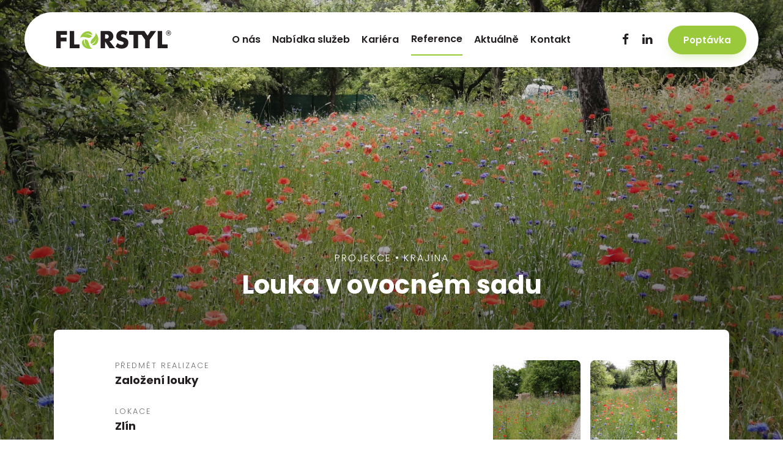

--- FILE ---
content_type: text/html; charset=utf-8
request_url: https://www.florstyl.cz/louka-v-ovocnem-sadu
body_size: 9302
content:
<!doctype html><!-- icard: bootstraplayout3 -->
<!--[if lt IE 7 ]> <html class="ie6"> <![endif]-->
<!--[if IE 7 ]>    <html class="ie7"> <![endif]-->
<!--[if IE 8 ]>    <html class="ie8"> <![endif]-->
<!--[if IE 9 ]>    <html class="ie9"> <![endif]-->
<!--[if (gt IE 9)|!(IE)]><!--> <html lang="cs"> <!--<![endif]-->
<head>
    <meta charset="utf-8" />
    <meta http-equiv="Content-Type" content="text/html; charset=utf-8" />
    <meta name="generator" content="icard.cz platform | www.icard.cz | Bootstrap 3.3.2" />

    <title>Louka v ovocném sadu - Florstyl s.r.o.</title>
    <link rel="shortcut icon" href="https://www.florstyl.cz/cardskins/bs3.florstyl2021/favicon.ico" />
    <link rel="canonical" href="https://www.florstyl.cz/louka-v-ovocnem-sadu" />
    <meta name="description" content="Založení louky" />
    <meta name="keywords" content="" />
    <meta property="og:title" content="Louka v ovocném sadu - Florstyl s.r.o." />
    <meta property="og:type" content="website" />
    <meta property="og:description" content="Založení louky" />
    <meta property="og:url" content="https://www.florstyl.cz/louka-v-ovocnem-sadu" />
    <meta property="og:image" content="/cardfiles/card-florstyl/card-3466/img/thumbs/09e91413347ba6ba18e3b67284439128.jpg" />
    <script src="https://www.florstyl.cz/js/icardcore.min.js"></script>
    <script src="https://www.florstyl.cz/rfw/twitter.bootstrap/3.3.2/js/bootstrap.min.js"></script>
    <link href="https://www.florstyl.cz/rfw/twitter.bootstrap/3.3.2/css/bootstrap.min.css" rel="stylesheet" />
    <link href="https://www.florstyl.cz/rfw/twitter.bootstrap/3.3.2/icard.bootstrap.css" rel="stylesheet" />
    <meta name="viewport" content="width=device-width, initial-scale=1, maximum-scale=3" />
    <script type="text/javascript">head.ready(function() { head.test((head.browser.ie && parseFloat(head.browser.version) < 9),['https://www.florstyl.cz/js/respond.min.js'],[],function() {});});</script>
    <link rel="stylesheet" href="https://www.florstyl.cz/css/icardcore.min.css?20260114" />
    <script src="https://www.florstyl.cz/js/vue/3.2.45/vue.prod.js"></script>
    <script src="https://www.florstyl.cz/js/iconify/1.0.7/iconify-icon.min.js"></script>
    
    <link rel="stylesheet" href="https://www.florstyl.cz/cardskins/bs3.florstyl2021/_layout_project/template.css?20260114" />
    

    <!-- STYLES --->
<link rel="stylesheet" type="text/css" media="screen" href="https://www.florstyl.cz/cardskins/bs3.florstyl2021/_temp/cssloader-37d64c30c0a3.css?1614070969" id="tempcss" />
    <script>window.dataLayer = window.dataLayer || [];</script>
<!-- head codes start -->
    <!-- ga4_core -->
    <!-- Google tag (gtag.js) -->
<script async src="https://www.googletagmanager.com/gtag/js?id=G-HV3W77JW3R" type="text/plain" data-cookiecategory="analytics"></script>
<script type="text/plain" data-cookiecategory="analytics">
  window.dataLayer = window.dataLayer || [];
  function gtag(){ dataLayer.push(arguments); }
  gtag('js', new Date());
  gtag('config', 'G-HV3W77JW3R');
</script>
<!-- head codes end --></head>
<body data-lang="cs" class="page-1147 page-1150 page-3466 " id="page-3466" >
<!-- body codes start -->
<!-- body codes end -->
<div id="wrapper" class="core-layout">

    <div class="w-snippet" id="snippet-persistentWidget-topNavigation-widgetsnippet">
                    
<script src="/cardskins/bs3.florstyl2021/templates/componentWidget/sys_navigation/default.js"></script>
<div class="top-navigation-placeholder"></div>

<nav class="top-navigation">
  <input class="top-navigation-checkbox" type="checkbox" id="navmenutopNavigation_1" />

  <div class="navigation-bar">
    <div class="core-row">
      <div class="core-col core-row top-navigation-brand" data-flex="center">
        <a href="/"><img src="https://www.florstyl.cz/cardskins/bs3.florstyl2021/img/logo.svg" alt="logo" /></a>
      </div>

      <div class="top-nav-desktop-content-left">
        <div class="core-row nav-links" data-flex="center">





    

<div id="snippet-persistentWidget-topNavigation-persistentMenu-systemMenucs-menu">
		<div class="component-item componentMenu" id="componentMenu_systemMenucs">
			

			<ul class=""><li id="menuid-1148" class="nth1 first"><a href="/o-nas"><span class="mpart1">O nás</span> </a></li><li id="menuid-1149" class="nth2 haschild"><a href="/nabidka-sluzeb"><span class="mpart1">Nabídka služeb</span> </a></li><li id="menuid-1151" class="nth3 haschild"><a href="/kariera"><span class="mpart1">Kariéra</span> </a></li><li id="menuid-1150" class="nth4 active haschild"><a href="/reference"><span class="mpart1">Reference</span> </a></li><li id="menuid-1152" class="nth5"><a href="/aktualne"><span class="mpart1">Aktuálně</span> </a></li><li id="menuid-1153" class="nth6 last"><a href="/kontakt"><span class="mpart1">Kontakt</span> </a></li></ul>
		</div>



</div>        </div>
      </div>

      <div class="core-col core-row top-nav-desktop-content-right">
        <div class="core-row social-profiles" data-flex="center">
          <a target="_blank" href="https://www.facebook.com/florstyl.cz" class="profile-item"><i class="fa fa-facebook"></i></a>
          <a target="_blank" href="https://www.linkedin.com/company/florstyl-s.r.o./about/" class="profile-item"><i class="fa fa-linkedin"></i></a>
        </div>
        <div class="core-row cta-button" data-flex="center">
          <a href="/poptavka" class="btn btn-primary btn-icon-right" id="btn-cart"><span>Poptávka</span></a>
        </div>
      </div>
      <div class="core-row top-navigation-toggle" data-flex="center">
        <label for="navmenutopNavigation_1"></label>
      </div>
    </div>
  </div>

  <div class="top-nav-mobile-content">
    <div class="core-row nav-links" data-flex="center">
      <div class="core-col" data-flex="1/1">





    

<div id="snippet-persistentWidget-topNavigation-persistentMenu-systemMenucs-menu">
		<div class="component-item componentMenu" id="componentMenu_systemMenucs">
			

			<ul class=""><li id="menuid-1148" class="nth1 first"><a href="/o-nas"><span class="mpart1">O nás</span> </a></li><li id="menuid-1149" class="nth2 haschild"><a href="/nabidka-sluzeb"><span class="mpart1">Nabídka služeb</span> </a></li><li id="menuid-1151" class="nth3 haschild"><a href="/kariera"><span class="mpart1">Kariéra</span> </a></li><li id="menuid-1150" class="nth4 active haschild"><a href="/reference"><span class="mpart1">Reference</span> </a></li><li id="menuid-1152" class="nth5"><a href="/aktualne"><span class="mpart1">Aktuálně</span> </a></li><li id="menuid-1153" class="nth6 last"><a href="/kontakt"><span class="mpart1">Kontakt</span> </a></li></ul>
		</div>



</div>      </div>
          </div>
  </div>
</nav>



    </div>
    
	<main class="page-project">
		<section class="i-theme-dark project-intro">
			<div class="core-overlay" data-objectfit="cover">


<div class="componentImageWrapper" id="snippet-image-projectImage-image">
        <img itemprop="url" class="componentImage" src="/cardfiles/card-florstyl/card-3466/img/f5f1722b7cc24791223fd0d6455becf2.jpg" alt="" />
        <div class="componentImageOverlay"></div>

</div>
			</div>
			<div class="core-overlay overlay-gradient"></div>
			<div class="core-row i-container container-small intro-content" data-flex="bottom">
				<div class="core-col">
					<div class="i-label label-large project-tags">
							Projekce • Krajina
						</div>
					<h1 class="project-title">Louka v ovocném sadu</h1>
				</div>
			</div>
		</section>
		<div class="i-theme-light project-content">
			<div class="i-container">
				<div class="i-theme-light project-body">
					<div class="core-row">
						<div class="project-desc">
							<div class="project-panel">
								<div class="panel-desc">
									<div class="i-label panel-title">Předmět realizace</div>
									<h2 class="h5 panel-value">Založení louky</h2>
								</div>
									<div class="panel-location">
										<div class="i-label panel-title">Lokace</div>
										<h2 class="h5 panel-value">Zlín</h2>
									</div>
															</div>

<div id="snippet-html-projectDesc-htmlinline">
    

<div class="componentHtmlInlineBlock  component-item" id="componentHtmlInlineBlock_projectDesc"><p>Ve starším ovocném sadu jsme na přání zákazníka založily louku.</p></div>

</div>						</div>
						<div class="project-gallery">




    


<div id="snippet-images-projectGallery02-images"><div class="component-item componentImages" id="componentImages_projectGallery02">



        <div class="row" id="gallery-componentImages_projectGallery02" >
            <div class="col-md-6" data-id="09e91413347ba6ba18e3b67284439128.jpg">
                <div class="gallitem">
                
                    <a title="" id="giec73a3e2db3c42d82b8a50d7b6823226" href="/cardfiles/card-florstyl/card-3466/img/09e91413347ba6ba18e3b67284439128.jpg"  data-format="box" class="fullfill" data-autosize="box">
                            <img src="/cardfiles/card-florstyl/card-3466/img/thumbs/09e91413347ba6ba18e3b67284439128.jpg" alt="" title="" />
                    </a>
                </div>
            </div>


            <div class="col-md-6" data-id="968a9165f9fff922a9a9dd53f2048872.jpg">
                <div class="gallitem">
                
                    <a title="" id="gi967f0378e7e45e1107eedeba6a6d213c" href="/cardfiles/card-florstyl/card-3466/img/968a9165f9fff922a9a9dd53f2048872.jpg"  data-format="box" class="fullfill" data-autosize="box">
                            <img src="/cardfiles/card-florstyl/card-3466/img/thumbs/968a9165f9fff922a9a9dd53f2048872.jpg" alt="" title="" />
                    </a>
                </div>
            </div>


            <div class="col-md-6" data-id="ccd07fcc6611bf2478832cc78b6575f4.jpg">
                <div class="gallitem">
                
                    <a title="" id="gi0e2557c8430535c8694dc2c5a64f11ed" href="/cardfiles/card-florstyl/card-3466/img/ccd07fcc6611bf2478832cc78b6575f4.jpg"  data-format="box" class="fullfill" data-autosize="box">
                            <img src="/cardfiles/card-florstyl/card-3466/img/thumbs/ccd07fcc6611bf2478832cc78b6575f4.jpg" alt="" title="" />
                    </a>
                </div>
            </div>


            <div class="col-md-6" data-id="7b37b52aceaca5add3b53970c08976ca.jpg">
                <div class="gallitem">
                
                    <a title="" id="gi4de6aac7c563649813188106c4d0527c" href="/cardfiles/card-florstyl/card-3466/img/7b37b52aceaca5add3b53970c08976ca.jpg"  data-format="box" class="fullfill" data-autosize="box">
                            <img src="/cardfiles/card-florstyl/card-3466/img/thumbs/7b37b52aceaca5add3b53970c08976ca.jpg" alt="" title="" />
                    </a>
                </div>
            </div>


        </div>




</div>


<script>
    ICARD.imagefullfill();
</script>
</div>						</div>
					</div>
				</div>
			</div>
		</div>
	</main>

    <div class="w-snippet" id="snippet-persistentWidget-pageCta-widgetsnippet">
                    


<section class="i-theme-primary footer-cta">
  <div class="core-overlay cta-bg" data-objectfit="cover">


<div class="componentImageWrapper" id="snippet-persistentWidget-pageCta-image-ctaBg-image">
        <img itemprop="url" class="componentImage" src="/cardfiles/card-florstyl/img/30011009f3565f6fa40526b49db7dc85.jpg" alt="" />
        <div class="componentImageOverlay"></div>

</div>
  </div>
  <div class="i-container content-wrapper">
    <div class="core-row" data-flex="center">
      <h2 class="h1 cta-title">Zaujaly vás naše služby?</h2>
      <div class="cta-button">
        <a href="/poptavka" class="btn btn-dark">Poptávka</a>
      </div>
    </div>
  </div>
</section>


    </div>
        <div class="w-snippet" id="snippet-persistentWidget-pageFooter-widgetsnippet">
                    


<footer class="i-theme-dark page-footer">
  <div class="i-container footer-wrapper">
    <div class="core-row footer-items">
      <div class="footer-contact">

<div id="snippet-persistentWidget-pageFooter-html-footerContact-htmlinline">
    

<div class="componentHtmlInlineBlock  component-item" id="componentHtmlInlineBlock_footerContact"><p><a href="tel:+420576514084">+420 576 514 084</a></p><p><a href="mailto:info@florstyl.cz">info@florstyl.cz</a></p></div>

</div>      </div>
      <div class="footer-nav-links">





    

<div id="snippet-persistentWidget-pageFooter-menu-footerNavLinks-menu">
		<div class="component-item componentMenu" id="componentMenu_footerNavLinks">
			

			<ul class=""><li id="menuid-1148" class="nth1 first"><a href="/o-nas"><span class="mpart1">O nás</span> </a></li><li id="menuid-1149" class="nth2 haschild"><a href="/nabidka-sluzeb"><span class="mpart1">Nabídka služeb</span> </a></li><li id="menuid-1151" class="nth3 haschild"><a href="/kariera"><span class="mpart1">Kariéra</span> </a></li><li id="menuid-1150" class="nth4 active haschild"><a href="/reference"><span class="mpart1">Reference</span> </a></li><li id="menuid-1152" class="nth5"><a href="/aktualne"><span class="mpart1">Aktuálně</span> </a></li><li id="menuid-1153" class="nth6 last"><a href="/kontakt"><span class="mpart1">Kontakt</span> </a></li></ul>
		</div>



</div>      </div>
      <div class="footer-address">

<div id="snippet-persistentWidget-pageFooter-html-footerAddress-htmlinline">
    

<div class="componentHtmlInlineBlock  component-item" id="componentHtmlInlineBlock_footerAddress"><p><strong>Florstyl s.r.o.</strong></p><p>Náměstí Svobody 362,<br />686 04 Kunovice</p><p>IČ: 60731346, DIČ: CZ60731346</p></div>

</div>      </div>
      <div class="footer-profiles">
        <ul>
          <li><a target="_blank" href="https://www.facebook.com/florstyl.cz"><i class="fa fa-facebook"></i></a></li>
          <li><a target="_blank" href="https://www.linkedin.com/company/florstyl-s.r.o./about/"><i class="fa fa-linkedin"></i></a></li>
        </ul>
      </div>
    </div>
    <div class="core-row footer-copyright" data-flex="center">
      <div class="col-logo">
        <a href="/"><img src="https://www.florstyl.cz/cardskins/bs3.florstyl2021/img/logo-light.svg" alt="logo" /></a>
      </div>
      <div class="core-col col-desc">
    <div class="w-snippet" id="snippet-persistentWidget-pageFooter-widget-footerTerms2-widgetsnippet">
                    
<span>Návrh vegetačních úprav ve městech Jihlava, Teplice, Chomutov</span>


    </div>
          </div>
      <div class="col-rights">
        <span>© 2026 Florstyl s.r.o.  |  web by <a href="//icard.cz" target="_blank" title="Webdesign, Marketing, Multimédia - iCard.cz">iCard.cz</a></span>
      </div>
    </div>
  </div>
</footer>


    </div>
    
</div>

<!-- Global site tag (gtag.js) - Google Analytics -->
<script async src="https://www.googletagmanager.com/gtag/js?id=UA-72327721-1"></script>
<script>
  window.dataLayer = window.dataLayer || [];
  function gtag(){ dataLayer.push(arguments);}
  gtag('js', new Date());
  gtag('config', 'UA-72327721-1');
</script>

<script>

  head.ready(function() {
    $('a[href*="#"]:not([href="#"]):not(a.tab-link[href*="#"]):not([href="#slideshow"]):not(a.accordion-link[href*="#"])').click(function() {
      if (location.pathname.replace(/^\//,'') == this.pathname.replace(/^\//,'') && location.hostname == this.hostname) {
        var target = $(this.hash);
        target = target.length ? target : $('[name=' + this.hash.slice(1) +']');
        if (target.length) {
          $('html, body').animate({
            scrollTop: target.offset().top - 167 //offset height of header
          }, 1000);
          return false;
        }
      }
    });
    //Executed on page load with URL containing an anchor tag.
    if($(location.href.split("#")[1])) {
        var target = $('#'+location.href.split("#")[1]);
        if (target.length) {
          $('html,body').animate({
            scrollTop: target.offset().top - 167 //offset height of header
          }, 1000);
          return false;
        }
      }
  });

</script>

<script type="text/javascript" src="https://www.florstyl.cz/cardskins/bs3.florstyl2021/extras/waypoints/jquery.waypoints.min.js"></script>    <!-- 1768397338 -->

    <!-- JAVASCRIPTS LOADER START 1768397338 -->
<div id="snippet--js"></div>    <!-- JAVASCRIPTS LOADER END -->


    <div class="loginpanel">
            <a rel="nofollow" class="icardloginbtn" title="Přihlásit se do administrace" href="/auth/login/louka-v-ovocnem-sadu?backlink=louka-v-ovocnem-sadu"></a>
    </div>

        <!--[if lte IE 6]>
    <div id="ie-message">
      POZOR! používáte zastaralý internetový prohlížeč! Z bezpečnostních důvodů je nutné jej aktualizovat na novější <a href="https://windows.microsoft.com/cs-cz/internet-explorer/download-ie" target="_new">IE</a>, <a href="https://www.getfirefox.com" target="_new">Firefox</a> nebo <a href="https://www.google.com/intl/cs/chrome/" target="_new">Chrome</a>.
    </div>
    <![endif]-->
    <!-- ADDITIONAL --><div id="snippet--additionalContent"></div>
<link rel="stylesheet" href="/cookie/ob/cookieconsent.min.css" media="print" onload="this.media='all'" />
<script defer src="/cookie/ob/cookieconsent.js?v21"></script>
<div id="cm-cookie-change">
    <a data-cc="c-settings"><span>Změnit nastavení cookies</span></a>
</div>
<style>
#cm-cookie-change {
    background-color: #fff;
    color:#333;
    text-align: center;
    font-size:14px;
    padding: 10px;
    cursor: pointer;
}
</style>
<script>
    const cookieConsentStat = false;
</script>
<script>
        function gtag() { dataLayer.push(arguments); }

        const _CookieConsentCookieName = 'cc_cookie21';
        // obtain plugin
        var cc = '';
        window.addEventListener('load', function(){

            // obtain plugin
            cc = initCookieConsent();

            // run plugin with your configuration
            cc.run({
                current_lang: 'cs',
                autoclear_cookies: true,                   // default: false
                page_scripts: true,                        // default: false

                // mode: 'opt-in'                          // default: 'opt-in'; value: 'opt-in' or 'opt-out'
                delay: 2000,                               // default: 0
                auto_language: 'document',                      // default: null; could also be 'browser' or 'document'
                // autorun: true,                          // default: true
                force_consent: false,                   // default: false
                // hide_from_bots: true,                   // default: true
                // remove_cookie_tables: false             // default: false
                cookie_name: _CookieConsentCookieName,               // default: 'cc_cookie'
                cookie_expiration: 30,                 // default: 182 (days)
                // cookie_necessary_only_expiration: 182   // default: disabled
                // cookie_domain: location.hostname,       // default: current domain
                // cookie_path: '/',                       // default: root
                // cookie_same_site: 'Lax',                // default: 'Lax'
                // use_rfc_cookie: false,                  // default: false
                // revision: 0,                            // default: 0
                gui_options: {
                    consent_modal: {
                        layout: 'bar',                    // box,cloud,bar
                        position: 'bottom center',          // bottom,middle,top + left,right,center
                        transition: 'zoom'                 // zoom,slide
                    },
                    settings_modal: {
                        layout: 'box',                      // box,bar
                        position: 'left',                   // right,left (available only if bar layout selected)
                        transition: 'slide'                 // zoom,slide
                    }
                },
                onFirstAction: function(user_preferences, cookie){
                    // callback triggered only once on the first accept/reject action
                    const settings = {
                        'functionality_storage': 'granted',
                        'security_storage': 'granted',
                        'personalization_storage': (cookie.categories.includes('targeting') ? 'granted' : 'denied'),
                        'ad_storage': (cookie.categories.includes('targeting') ? 'granted' : 'denied'),
                        'ad_user_data': (cookie.categories.includes('targeting') ? 'granted' : 'denied'),
                        'ad_personalization': (cookie.categories.includes('targeting') ? 'granted' : 'denied'),
                        'analytics_storage': (cookie.categories.includes('analytics') ? 'granted' : 'denied')
                    };
                    gtag('consent', 'update', settings);
                    if (cookieConsentStat) {
                        fetch('/cookie/hit.php', {
                            method: 'POST',
                            headers: { 'Content-Type': 'application/json' },
                            body: JSON.stringify({ cookie: cookie, preferences: user_preferences })
                        });
                    }
                },

                onAccept: function (cookie) {

                },

                onChange: function (cookie, changed_categories) {
                    // callback triggered when user changes preferences after consent has already been given
                    const settings = {
                        'functionality_storage': 'granted',
                        'security_storage': 'granted',
                        'personalization_storage': (cookie.categories.includes('targeting') ? 'granted' : 'denied'),
                        'ad_storage': (cookie.categories.includes('targeting') ? 'granted' : 'denied'),
                        'ad_user_data': (cookie.categories.includes('targeting') ? 'granted' : 'denied'),
                        'ad_personalization': (cookie.categories.includes('targeting') ? 'granted' : 'denied'),
                        'analytics_storage': (cookie.categories.includes('analytics') ? 'granted' : 'denied')
                    };
                    gtag('consent', 'update', settings);

                    if (cookieConsentStat) {
                        fetch('/cookie/hit.php', {
                            method: 'POST',
                            headers: { 'Content-Type': 'application/json' },
                            body: JSON.stringify({ cookie: cookie, categories: changed_categories })
                        });
                    }
                },

                languages: {
                    'cs': {
                        consent_modal: {
                            title: 'Používáme cookies',
                            description: 'Tato stránka používá cookies, což jsou malé textové soubory, které se ukládají do vašeho zařízení při procházení těchto webových stránek. Tyto soubory slouží k různým účelům, jako například pro zapamatování vašich přihlašovacích údajů nebo pro zlepšení uživatelského zážitku na našich stránkách. Máte možnost změnit své nastavení a odmítnout některé typy cookies. <button type="button" data-cc="c-settings" class="cc-link">Upravit nastavení</button>',
                            primary_btn: {
                                text: 'Přijmout vše',
                                role: 'accept_all'              // 'accept_selected' or 'accept_all'
                            },
                            secondary_btn: {
                                text: 'Odmítnout vše',
                                role: 'accept_necessary'        // 'settings' or 'accept_necessary'
                            }
                        },
                        settings_modal: {
                            title: 'Nastavení cookies',
                            save_settings_btn: 'Uložit nastavení',
                            accept_all_btn: 'Přijmout vše',
                            reject_all_btn: 'Odmítnout vše',
                            close_btn_label: 'Zavřít',
                            cookie_table_headers: [
                                {col1: 'Název'},
                                {col2: 'Doména'},
                                {col3: 'Expirace'},
                                {col4: 'Popis'}
                            ],
                            blocks: [
                                {
                                    title: 'Používání cookies',
                                    description: 'Tato stránka používá cookies, což jsou malé textové soubory, které se ukládají do vašeho zařízení při procházení těchto webových stránek. Tyto soubory slouží k různým účelům, jako například pro zapamatování vašich přihlašovacích údajů nebo pro zlepšení uživatelského zážitku na našich stránkách. Máte možnost změnit své nastavení a odmítnout některé typy cookies.'
                                }, {
                                    title: 'Nezbytně nutné cookies',
                                    description: 'Tyto cookies zabezpečují správné fungování naší stránky, jedná se například o uživatelské nastavení stránky.',
                                    toggle: {
                                        value: 'necessary',
                                        enabled: true,
                                        readonly: true          // cookie categories with readonly=true are all treated as "necessary cookies"
                                    }
                                }, {
                                    title: 'Analytické cookies',
                                    description: 'Tyto cookies umožňují sledovat a zaznamenávat informace o tom, jak návštěvníci používají webové stránky. Informace o počtu návštěv, trvání návštěv, počtu stránek apod. Tato data nám pomáhají vylepšovat webové stránky tak, aby byly pro návštěvníky přínosnější a přitažlivější.',
                                    toggle: {
                                        value: 'analytics',     // your cookie category
                                        enabled: false,
                                        readonly: false
                                    },
                                    cookie_table: [             // list of all expected cookies
                                        {
                                            col1: '^_ga',       // match all cookies starting with "_ga"
                                            col2: `${window.location.hostname}`,
                                            col3: '2 roky',
                                            col4: '...',
                                            is_regex: true
                                        },
                                        {
                                            col1: '_gid',
                                            col2: `${window.location.hostname}`,
                                            col3: '1 den',
                                            col4: '...',
                                        },
                                    ]
                                }, {
                                    title: 'Marketingové cookies',
                                    description: 'Tyto cookies používáme k lepšímu cílení reklam a slouží také k vyhodnocení účinnosti reklamních kampaní.',
                                    toggle: {
                                        value: 'targeting',
                                        enabled: false,
                                        readonly: false
                                    },
                                    cookie_table: [             // list of all expected cookies
                                        {
                                            col1: '_fbp',       // match all cookies starting with "_ga"
                                            col2: `${window.location.hostname}`,
                                            col3: '2 roky',
                                            col4: '...',
                                            is_regex: true
                                        },
                                        {
                                            col1: '_fbc',
                                            col2: `${window.location.hostname}`,
                                            col3: '1 den',
                                            col4: '...',
                                        },
                                    ]
                                }
                            ]
                        }
                    },
                    'sk': {
                        consent_modal: {
                            title: 'Používame cookies',
                            description: 'Táto stránka používa cookies, čo sú malé textové súbory, ktoré sa ukladajú do vášho zariadenia pri prehliadaní týchto webových stránok. Tieto súbory slúžia na rôzne účely, ako napríklad na zapamätanie vašich prihlasovacích údajov alebo na zlepšenie užívateľského zážitku na našich stránkach. Máte možnosť zmeniť svoje nastavenia a odmietnuť niektoré typy cookies. <button type="button" data-cc="c-settings" class="cc-link">Vlastné nastavenie</button>',
                            primary_btn: {
                                text: 'Prijmúť všetko',
                                role: 'accept_all'              // 'accept_selected' or 'accept_all'
                            },
                            secondary_btn: {
                                text: 'Odmietnuť všetko',
                                role: 'accept_necessary'        // 'settings' or 'accept_necessary'
                            }
                        },
                        settings_modal: {
                            title: 'Nastavenie cookies',
                            save_settings_btn: 'Uložiť nastavenie',
                            accept_all_btn: 'Prijmúť všetko',
                            reject_all_btn: 'Odmietnuť všetko',
                            close_btn_label: 'Zavrieť',
                            cookie_table_headers: [
                                {col1: 'Názov'},
                                {col2: 'Doména'},
                                {col3: 'Expirácia'},
                                {col4: 'Popis'}
                            ],
                            blocks: [
                                {
                                    title: 'Používame cookies',
                                    description: 'Táto stránka používa cookies, čo sú malé textové súbory, ktoré sa ukladajú do vášho zariadenia pri prehliadaní týchto webových stránok. Tieto súbory slúžia na rôzne účely, ako napríklad na zapamätanie vašich prihlasovacích údajov alebo na zlepšenie užívateľského zážitku na našich stránkach. Máte možnosť zmeniť svoje nastavenia a odmietnuť niektoré typy cookies.'
                                }, {
                                    title: 'Nutné súbory cookies',
                                    description: 'Niektoré súbory cookie sú vyžadované, aby bola zabezpečená základná funkčnosť. Bez týchto cookies nebude web fungovať správne. V predvolenom nastavení sú povolené a nemôžu byť zakázané.',
                                    toggle: {
                                        value: 'necessary',
                                        enabled: true,
                                        readonly: true          // cookie categories with readonly=true are all treated as "necessary cookies"
                                    }
                                }, {
                                    title: 'Analytické cookies',
                                    description: 'Tieto cookies umožňujú sledovať a zaznamenávať informácie o tom, ako návštevníci používajú webové stránky. Informácie o počte návštev, trvaní návštev, počte stránok a pod. Tieto dáta nám pomáhajú vylepšovať webové stránky tak, aby boli pre návštevníkov prínosnejšie a príťažlivejšie.',
                                    toggle: {
                                        value: 'analytics',     // your cookie category
                                        enabled: false,
                                        readonly: false
                                    },
                                    cookie_table: [             // list of all expected cookies
                                        {
                                            col1: '^_ga',       // match all cookies starting with "_ga"
                                            col2: `${window.location.hostname}`,
                                            col3: '2 roky',
                                            col4: '...',
                                            is_regex: true
                                        },
                                        {
                                            col1: '_gid',
                                            col2: `${window.location.hostname}`,
                                            col3: '1 deň',
                                            col4: '...',
                                        },
                                    ]
                                }, {
                                    title: 'Marketingové cookies',
                                    description: 'Tieto cookies používame na lepšie zacielenie reklám a slúžia tiež na vyhodnotenie účinnosti reklamných kampaní.',
                                    toggle: {
                                        value: 'targeting',
                                        enabled: false,
                                        readonly: false
                                    },
                                    cookie_table: [             // list of all expected cookies
                                        {
                                            col1: '_fbp',       // match all cookies starting with "_ga"
                                            col2: `${window.location.hostname}`,
                                            col3: '2 roky',
                                            col4: '...',
                                            is_regex: true
                                        },
                                        {
                                            col1: '_fbc',
                                            col2: `${window.location.hostname}`,
                                            col3: '1 deň',
                                            col4: '...',
                                        },
                                    ]
                                }
                            ]
                        }
                    },
                    'en': {
                        consent_modal: {
                            title: 'We use cookies',
                            description: 'This site uses cookies, which are small text files that are stored on your device when you browse this website. These files are used for various purposes, such as to remember your login information or to improve the user experience on our site. You have the option to change your settings and refuse some types of cookies. <button type="button" data-cc="c-settings" class="cc-link">Edit Settings</button>',
                            primary_btn: {
                                text: 'Accept all',
                                role: 'accept_all'              // 'accept_selected' or 'accept_all'
                            },
                            secondary_btn: {
                                text: 'Reject all',
                                role: 'accept_necessary'        // 'settings' or 'accept_necessary'
                            }
                        },
                        settings_modal: {
                            title: 'Cookie preferences',
                            save_settings_btn: 'Save settings',
                            accept_all_btn: 'Accept all',
                            reject_all_btn: 'Reject all',
                            close_btn_label: 'Close',
                            cookie_table_headers: [
                                {col1: 'Name'},
                                {col2: 'Domain'},
                                {col3: 'Expiration'},
                                {col4: 'Description'}
                            ],
                            blocks: [
                                {
                                    title: 'We use cookies',
                                    description: 'This site uses cookies, which are small text files that are stored on your device when you browse this website. These files are used for various purposes, such as to remember your login information or to improve the user experience on our site. You have the option to change your settings and refuse some types of cookies.'
                                }, {
                                    title: 'Strictly necessary cookies',
                                    description: 'These cookies are essential for the proper functioning of my website. Without these cookies, the website would not work properly.',
                                    toggle: {
                                        value: 'necessary',
                                        enabled: true,
                                        readonly: true          // cookie categories with readonly=true are all treated as "necessary cookies"
                                    }
                                }, {
                                    title: 'Analytical cookies',
                                    description: 'These cookies are used to collect information about how visitors use my website. Information about the number of visits, the duration of visits, the number of pages and so on. This data helps us to improve the website so that it is more useful and attractive to visitors.',
                                    toggle: {
                                        value: 'analytics',     // your cookie category
                                        enabled: false,
                                        readonly: false
                                    },
                                    cookie_table: [             // list of all expected cookies
                                        {
                                            col1: '^_ga',       // match all cookies starting with "_ga"
                                            col2: `${window.location.hostname}`,
                                            col3: '2 years',
                                            col4: '...',
                                            is_regex: true
                                        },
                                        {
                                            col1: '_gid',
                                            col2: `${window.location.hostname}`,
                                            col3: '1 day',
                                            col4: '...',
                                        }
                                    ]
                                }, {
                                    title: 'Marketing cookies',
                                    description: 'These cookies are used to display personalized advertisements to visitors. These cookies are also used to evaluate the effectiveness of advertising campaigns.',
                                    toggle: {
                                        value: 'targeting',
                                        enabled: false,
                                        readonly: false
                                    },
                                    cookie_table: [             // list of all expected cookies
                                        {
                                            col1: '_fbp',       // match all cookies starting with "_ga"
                                            col2: `${window.location.hostname}`,
                                            col3: '2 years',
                                            col4: '...',
                                            is_regex: true
                                        },
                                        {
                                            col1: '_fbc',
                                            col2: `${window.location.hostname}`,
                                            col3: '1 day',
                                            col4: '...',
                                        },
                                    ]
                                }
                            ]
                        }
                    },
                    'hr': {
                        consent_modal: {
                            title: 'Koristimo kolačiće',
                            description: 'Ova stranica koristi kolačiće, koji su mali tekstualni datoteke koje se pohranjuju na vašem uređaju kada pregledate ovu web stranicu. Ove datoteke se koriste za različite svrhe, kao što su zapamćivanje vaših podataka za prijavu ili poboljšanje korisničkog iskustva na našoj stranici. Imate mogućnost promijeniti svoje postavke i odbiti neke vrste kolačića. <button type="button" data-cc="c-settings" class="cc-link">Uredi postavke</button>',
                            primary_btn: {
                                text: 'Prihvati sve',
                                role: 'accept_all'              // 'accept_selected' or 'accept_all'
                            },
                            secondary_btn: {
                                text: 'Odbij sve',
                                role: 'accept_necessary'        // 'settings' or 'accept_necessary'
                            }
                        },
                        settings_modal: {
                            title: 'Postavke kolačića',
                            save_settings_btn: 'Spremi postavke',
                            accept_all_btn: 'Prihvati sve',
                            reject_all_btn: 'Odbij sve',
                            close_btn_label: 'Zatvori',
                            cookie_table_headers: [
                                {col1: 'Naziv'},
                                {col2: 'Domena'},
                                {col3: 'Ističe'},
                                {col4: 'Opis'}
                            ],
                            blocks: [
                                {
                                    title: 'Koristimo kolačiće',
                                    description: 'Ova stranica koristi kolačiće, koji su mali tekstualni datoteke koje se pohranjuju na vašem uređaju kada pregledate ovu web stranicu. Ove datoteke se koriste za različite svrhe, kao što su zapamćivanje vaših podataka za prijavu ili poboljšanje korisničkog iskustva na našoj stranici. Imate mogućnost promijeniti svoje postavke i odbiti neke vrste kolačića.',
                                }, {
                                    title: 'Kolačići koji su nužni za rad stranice',
                                    description: 'Ovi kolačići su nužni za rad stranice i ne mogu se isključiti.',
                                    toggle: {
                                        value: 'necessary',
                                        enabled: true,
                                        readonly: true          // cookie categories with readonly=true are all treated as "necessary cookies"
                                    }
                                }, {
                                    title: 'Analitički kolačići',
                                    description: 'Ovi se kolačići koriste za prikupljanje informacija o tome kako posjetitelji koriste moju web stranicu. Podaci o broju posjeta, trajanju posjeta, broju stranica i sl. Ovi nam podaci pomažu poboljšati web stranicu kako bi bila korisnija i privlačnija posjetiteljima.',
                                    toggle: {
                                        value: 'analytics',     // your cookie category
                                        enabled: false,
                                        readonly: false
                                    },
                                    cookie_table: [             // list of all expected cookies
                                        {
                                            col1: '^_ga',       // match all cookies starting with "_ga"
                                            col2: `${window.location.hostname}`,
                                            col3: '2 years',
                                            col4: '...',
                                            is_regex: true
                                        },
                                        {
                                            col1: '_gid',
                                            col2: `${window.location.hostname}`,
                                            col3: '1 day',
                                            col4: '...',
                                        }
                                    ]
                                }, {
                                    title: 'Marketinški kolačići',
                                    description: 'Ovi se kolačići koriste za prikazivanje prilagođenih oglasa posjetiteljima. Ovi se kolačići također koriste za procjenu učinkovitosti reklamnih kampanja.',
                                    toggle: {
                                        value: 'targeting',
                                        enabled: false,
                                        readonly: false
                                    },
                                    cookie_table: [             // list of all expected cookies
                                        {
                                            col1: '_fbp',       // match all cookies starting with "_ga"
                                            col2: `${window.location.hostname}`,
                                            col3: '2 godine',
                                            col4: '...',
                                            is_regex: true
                                        },
                                        {
                                            col1: '_fbc',
                                            col2: `${window.location.hostname}`,
                                            col3: '1 dan',
                                            col4: '...',
                                        },
                                    ]
                                }
                            ]
                        }
                    },
                    'de': {
                        consent_modal: {
                            title: 'Wir verwenden Cookies',
                            description: 'Diese Website verwendet Cookies, die kleine Textdateien sind, die auf Ihrem Gerät gespeichert werden, wenn Sie diese Website besuchen. Diese Dateien werden für verschiedene Zwecke verwendet, z. B. um Ihre Anmeldeinformationen zu speichern oder um die Benutzererfahrung auf unserer Website zu verbessern. Sie haben die Möglichkeit, Ihre Einstellungen zu ändern und einige Arten von Cookies abzulehnen. <button type="button" data-cc="c-settings" class="cc-link">Einstellungen bearbeiten</button>',
                            primary_btn: {
                                text: 'Alle akzeptieren',
                                role: 'accept_all'              // 'accept_selected' or 'accept_all'
                            },
                            secondary_btn: {
                                text: 'Alle ablehnen',
                                role: 'accept_necessary'        // 'settings' or 'accept_necessary'
                            }
                        },
                        settings_modal: {
                            title: 'Cookie-Einstellungen',
                            save_settings_btn: 'Einstellungen speichern',
                            accept_all_btn: 'Alle akzeptieren',
                            reject_all_btn: 'Alle ablehnen',
                            close_btn_label: 'Schließen',
                            cookie_table_headers: [
                                {col1: 'Name'},
                                {col2: 'Domain'},
                                {col3: 'Ablaufdatum'},
                                {col4: 'Beschreibung'}
                            ],
                            blocks: [
                                {
                                    title: 'Wir verwenden Cookies',
                                    description: 'Diese Website verwendet Cookies, die kleine Textdateien sind, die auf Ihrem Gerät gespeichert werden, wenn Sie diese Website besuchen. Diese Dateien werden für verschiedene Zwecke verwendet, z. B. um Ihre Anmeldeinformationen zu speichern oder um die Benutzererfahrung auf unserer Website zu verbessern. Sie haben die Möglichkeit, Ihre Einstellungen zu ändern und einige Arten von Cookies abzulehnen.'
                                }, {
                                    title: 'Notwendige Cookies',
                                    description: 'Diese Cookies sind für die ordnungsgemäße Funktion meiner Website unerlässlich. Ohne diese Cookies würde die Website nicht ordnungsgemäß funktionieren.',
                                    toggle: {
                                        value: 'necessary',
                                        enabled: true,
                                        readonly: true          // cookie categories with readonly=true are all treated as "necessary cookies"
                                    }
                                }, {
                                    title: 'Analytische Cookies',
                                    description: 'Diese Cookies werden verwendet, um Informationen darüber zu sammeln, wie Besucher meine Website nutzen. Informationen über die Anzahl der Besuche, die Dauer der Besuche, die Anzahl der Seiten usw. Diese Daten helfen uns, die Website zu verbessern, damit sie für die Besucher nützlicher und attraktiver ist.',
                                    toggle: {
                                        value: 'analytics',     // your cookie category
                                        enabled: false,
                                        readonly: false
                                    },
                                    cookie_table: [             // list of all expected cookies
                                        {
                                            col1: '^_ga',       // match all cookies starting with "_ga"
                                            col2: `${window.location.hostname}`,
                                            col3: '2 years',
                                            col4: '...',
                                            is_regex: true
                                        },
                                        {
                                            col1: '_gid',
                                            col2: `${window.location.hostname}`,
                                            col3: '1 day',
                                            col4: '...',
                                        }
                                    ]
                                }, {
                                    title: 'Marketing Cookies',
                                    description: 'Diese Cookies werden verwendet, um Informationen über Ihre Interessen zu sammeln, um Ihnen personalisierte Werbung anzuzeigen. Diese Cookies werden auch verwendet, um die Anzahl der Besuche und die Wirkung von Werbekampagnen zu messen.',
                                    toggle: {
                                        value: 'targeting',
                                        enabled: false,
                                        readonly: false
                                    },
                                    cookie_table: [             // list of all expected cookies
                                        {
                                            col1: '_fbp',       // match all cookies starting with "_ga"
                                            col2: `${window.location.hostname}`,
                                            col3: '2 years',
                                            col4: '...',
                                            is_regex: true
                                        },
                                        {
                                            col1: '_fbc',
                                            col2: `${window.location.hostname}`,
                                            col3: '1 day',
                                            col4: '...',
                                        },
                                    ]
                                }
                            ]
                        }
                    },
                    
                }
            });
        });
    </script><div id="snippet--dispatchers"><!-- events: none -->
<script>if(cc && typeof cc.updateScripts === 'function'){cc.updateScripts();}</script></div></body>
</html>


--- FILE ---
content_type: text/css
request_url: https://www.florstyl.cz/cardskins/bs3.florstyl2021/_layout_project/template.css?20260114
body_size: 820
content:
@import "../template.css";
.page-project .overlay-gradient {
  background: radial-gradient(66.47% 66.47% at 50% 10.12%, rgba(35, 31, 32, 0) 0%, rgba(0, 0, 0, 0.5) 100%);
}
.page-project .project-intro {
  position: relative;
}
.page-project .project-intro .intro-content {
  height: 100vh;
  position: relative;
  padding-bottom: 30vh;
}
@media (max-width: 767px) {
  .page-project .project-intro .intro-content {
    height: 70vh;
    position: relative;
    padding-bottom: 5vh;
  }
}
.page-project .project-intro .project-title {
  text-align: center;
}
.page-project .project-intro .project-tags {
  color: rgba(var(--light), 1);
  text-align: center;
  margin: 0.5rem;
}
.page-project .project-content {
  position: relative;
}
.page-project .project-content .project-body {
  position: relative;
  top: -25vh;
  margin-bottom: -25vh;
  padding: 50px 100px;
  -webkit-border-top-left-radius: var(--borderRadiusDefault);
  -moz-border-top-left-radius: var(--borderRadiusDefault);
  border-top-left-radius: var(--borderRadiusDefault);
  -webkit-border-top-right-radius: var(--borderRadiusDefault);
  -moz-border-top-right-radius: var(--borderRadiusDefault);
  border-top-right-radius: var(--borderRadiusDefault);
}
@media (max-width: 767px) {
  .page-project .project-content .project-body {
    top: 0vh;
    margin-bottom: 0vh;
    padding: 40px 0px;
  }
}
.page-project .project-content .project-panel {
  margin-bottom: 2rem;
  border-bottom: 1px solid var(--border);
}
.page-project .project-content .project-panel .panel-desc,
.page-project .project-content .project-panel .panel-location,
.page-project .project-content .project-panel .panel-date {
  margin-bottom: 2rem;
}
.page-project .project-content .project-panel .panel-value {
  margin-top: 0.25rem;
}
.page-project .project-content .admin-tags {
  margin-top: 0rem;
  padding-bottom: 2rem;
  margin-bottom: 2rem;
  border-bottom: 1px solid var(--border);
}
.page-project .project-content .admin-tags .componentTagsAdmin {
  position: relative;
  padding: 0rem;
}
.page-project .project-content .admin-tags .componentTagsAdmin > a.btn-primary {
  display: none;
}
.page-project .project-content .admin-tags .componentTagsAdmin .well {
  padding: 0px;
  margin: 0px;
  background: none;
  border: none;
  -moz-box-shadow: 0px 0px 0px 0px transparent;
  -webkit-box-shadow: 0px 0px 0px 0px transparent;
  box-shadow: 0px 0px 0px 0px transparent;
}
.page-project .project-content .admin-tags .componentTagsAdmin .tagsAdminContainer {
  margin-right: auto;
  max-width: calc(100% - 188px);
}
.page-project .project-content .admin-tags .componentTagsAdmin .tagsAdminContainer > strong {
  color: rgba(var(--dark), 1);
  display: block;
  margin-bottom: 0.5rem;
  letter-spacing: 2px;
  text-transform: uppercase;
  font-size: 80%;
  font-family: var(--fontDefault);
  font-weight: 400;
  font-style: normal;
}
.page-project .project-content .admin-tags .componentTagsAdmin .tagsAdminContainer .btn.btn-xs {
  display: inline-block;
  padding: 1px 10px 2px 10px;
  margin: 2px 2px 2px 0px;
  font-family: var(--fontHeading);
  font-weight: 700;
  font-style: normal;
  font-weight: 600;
}
.page-project .project-content .admin-tags .componentTagsAdmin .tagsAdminContainer .btn.btn-xs.btn-default {
  color: rgba(var(--dark), 1);
  border-color: rgba(var(--grey), 1);
}
.page-project .project-content .admin-tags .componentTagsAdmin .tagsAdminContainer .btn.btn-xs.btn-default:hover {
  color: rgba(var(--dark), 1);
}
.page-project .project-content .admin-tags .componentTagsAdmin .tagsAdminContainer .btn.btn-xs.btn-success {
  background-color: rgba(var(--primary), 1);
  border: 1px solid rgba(var(--primary), 1);
  color: rgba(var(--light), 1);
  position: relative;
}
.page-project .project-content .admin-tags .componentTagsAdmin .tagsAdminContainer .btn.btn-xs.btn-success:after {
  font-size: 85%;
  content: " X";
}
.page-project .project-content .project-desc {
  padding-right: 4rem;
  position: sticky;
  top: 130px;
  top: calc(105px + 2rem);
  height: 100%;
  -webkit-flex-basis: 66.6%;
  -ms-flex-preferred-size: 66.6%;
  flex-basis: 66.6%;
  max-width: 66.6%;
  -webkit-flex-grow: 0;
  -ms-flex-positive: 0;
  flex-grow: 0;
}
@media (max-width: 992px) {
  .page-project .project-content .project-desc {
    position: relative;
    top: 0px;
    padding-right: 0rem;
    -webkit-flex-basis: 100%;
    -ms-flex-preferred-size: 100%;
    flex-basis: 100%;
    max-width: 100%;
    -webkit-flex-grow: 0;
    -ms-flex-positive: 0;
    flex-grow: 0;
  }
}
.page-project .project-content .project-gallery {
  margin-top: -0.5rem;
  margin-right: -1rem;
  position: sticky;
  top: 130px;
  top: calc(105px + 2rem);
  height: 100%;
  -webkit-flex-basis: 33.3%;
  -ms-flex-preferred-size: 33.3%;
  flex-basis: 33.3%;
  max-width: 33.3%;
  -webkit-flex-grow: 0;
  -ms-flex-positive: 0;
  flex-grow: 0;
}
@media (max-width: 992px) {
  .page-project .project-content .project-gallery {
    position: relative;
    top: 0px;
    margin-top: 1rem;
    margin-right: 0rem;
    -webkit-flex-basis: 100%;
    -ms-flex-preferred-size: 100%;
    flex-basis: 100%;
    max-width: 100%;
    -webkit-flex-grow: 0;
    -ms-flex-positive: 0;
    flex-grow: 0;
  }
}
.page-project .project-content .project-gallery .gallitem {
  margin: 0.5rem 0rem 0.5rem 1rem;
}
@media (max-width: 992px) {
  .page-project .project-content .project-gallery .gallitem {
    max-width: 100%;
    margin: 0.5rem 0rem;
  }
}


--- FILE ---
content_type: text/css
request_url: https://www.florstyl.cz/cardskins/bs3.florstyl2021/_temp/cssloader-37d64c30c0a3.css?1614070969
body_size: 2304
content:
.top-navigation-placeholder{display:none;height:90px;width:100%;background:none;border:none}@media (max-width:992px){.top-navigation-placeholder{height:72px}}@media (max-width:767px){.top-navigation-placeholder{height:64px}}.top-navigation{-webkit-touch-callout:none; -webkit-user-select:none; -khtml-user-select:none; -moz-user-select:none; -ms-user-select:none; user-select:none; position:fixed;display:block;z-index:1001;top:0;left:0;right:0;    }.top-navigation .navigation-bar{max-width:1200px;margin:0px auto;padding:0rem 20px;height:90px;position:absolute;display:block;z-index:1005;top:20px;left:0px;right:0px;background-color:rgba(var(--light),1);color:rgba(var(--dark),1);-webkit-border-radius:45px;-moz-border-radius:45px;border-radius:45px;-moz-box-shadow:0px 5px 15px 0px rgba(0,0,0,0);-webkit-box-shadow:0px 5px 15px 0px rgba(0,0,0,0);box-shadow:0px 5px 15px 0px rgba(0,0,0,0);-webkit-transition:top 300ms 0s ease,background-color 300ms 0s ease,box-shadow 300ms 0s ease;-moz-transition:top 300ms 0s ease,background-color 300ms 0s ease,box-shadow 300ms 0s ease;-ms-transition:top 300ms 0s ease,background-color 300ms 0s ease,box-shadow 300ms 0s ease;-o-transition:top 300ms 0s ease,background-color 300ms 0s ease,box-shadow 300ms 0s ease;transition:top 300ms 0s ease,background-color 300ms 0s ease,box-shadow 300ms 0s ease}.top-navigation .navigation-bar:before{ position:absolute;width:1px;height:100px;background-color:red;top:100px;left:50%}@media (max-width:1200px){.top-navigation .navigation-bar{top:0px;-webkit-border-radius:30px;-moz-border-radius:30px;border-radius:30px;-webkit-border-top-left-radius:0px;-moz-border-top-left-radius:0px;border-top-left-radius:0px;-webkit-border-top-right-radius:0px;-moz-border-top-right-radius:0px;border-top-right-radius:0px}}@media (max-width:992px){.top-navigation .navigation-bar{height:72px;left:0px;right:0px}}@media (max-width:767px){.top-navigation .navigation-bar{height:64px;left:0px;right:0px;padding:0rem 5px}}.top-navigation.nav-collapse .navigation-bar{top:15px;-moz-box-shadow:0px 5px 30px 0px rgba(0,0,0,0.12);-webkit-box-shadow:0px 5px 30px 0px rgba(0,0,0,0.12);box-shadow:0px 5px 30px 0px rgba(0,0,0,0.12)}@media (max-width:1200px){.top-navigation.nav-collapse .navigation-bar{top:0px}}.top-navigation .top-navigation-checkbox{display:none}.top-navigation .top-navigation-brand{height:90px;margin-left:2rem;-webkit-transition:height 300ms 0s ease,opacity 300ms 0s ease;-moz-transition:height 300ms 0s ease,opacity 300ms 0s ease;-ms-transition:height 300ms 0s ease,opacity 300ms 0s ease;-o-transition:height 300ms 0s ease,opacity 300ms 0s ease;transition:height 300ms 0s ease,opacity 300ms 0s ease}@media (max-width:992px){.top-navigation .top-navigation-brand{margin-left:1rem;height:72px}}@media (max-width:767px){.top-navigation .top-navigation-brand{height:64px}}.top-navigation .top-navigation-brand a{display:block}.top-navigation .top-navigation-brand img{width:auto;max-height:100%;-webkit-transition:height 300ms 0s ease,width 300ms 0s ease;-moz-transition:height 300ms 0s ease,width 300ms 0s ease;-ms-transition:height 300ms 0s ease,width 300ms 0s ease;-o-transition:height 300ms 0s ease,width 300ms 0s ease;transition:height 300ms 0s ease,width 300ms 0s ease}.top-navigation .top-nav-desktop-content-left .nav-links{position:relative;height:90px}@media (max-width:767px){.top-navigation .top-nav-desktop-content-left .nav-links{height:64px}}@media (max-width:992px){.top-navigation .top-nav-desktop-content-left .nav-links{display:none}}.top-navigation .top-nav-desktop-content-left .nav-links div{width:100%}.top-navigation .top-nav-desktop-content-left .nav-links ul,.top-navigation .top-nav-desktop-content-left .nav-links li{list-style:none;margin:0;padding:0}.top-navigation .top-nav-desktop-content-left .nav-links ul{margin-left:auto;text-align:left}.top-navigation .top-nav-desktop-content-left .nav-links ul:hover li.active a span{border-color:transparent;-webkit-transform:translateY(0px);-moz-transform:translateY(0px);-ms-transform:translateY(0px);-o-transform:translateY(0px);transform:translateY(0px)}.top-navigation .top-nav-desktop-content-left .nav-links ul li{display:inline-block;position:relative;font-size:1rem}.top-navigation .top-nav-desktop-content-left .nav-links ul li.active a span{border-color:rgba(var(--primary),1);-webkit-transform:translateY(-1px);-moz-transform:translateY(-1px);-ms-transform:translateY(-1px);-o-transform:translateY(-1px);transform:translateY(-1px)}.top-navigation .top-nav-desktop-content-left .nav-links ul li.active a:hover span{border-color:rgba(var(--primary),1);-webkit-transform:translateY(-1px);-moz-transform:translateY(-1px);-ms-transform:translateY(-1px);-o-transform:translateY(-1px);transform:translateY(-1px)}.top-navigation .top-nav-desktop-content-left .nav-links ul li a{position:relative;display:inline-block;height:50px;line-height:50px;padding:0 0.6rem;color:rgba(var(--dark),1);text-decoration:none;font-family:var(--fontHeading);font-weight:700;font-style:normal;font-weight:600;-webkit-transition:opacity 300ms 60ms ease;-moz-transition:opacity 300ms 60ms ease;-ms-transition:opacity 300ms 60ms ease;-o-transition:opacity 300ms 60ms ease;transition:opacity 300ms 60ms ease}.top-navigation .top-nav-desktop-content-left .nav-links ul li a:hover span{border-color:rgba(var(--primary),1);-webkit-transform:translateY(-1px);-moz-transform:translateY(-1px);-ms-transform:translateY(-1px);-o-transform:translateY(-1px);transform:translateY(-1px)}.top-navigation .top-nav-desktop-content-left .nav-links ul li a span{display:inline-block;border-bottom:2px solid transparent;position:relative;z-index:2;-webkit-transition:transform 300ms 0s ease,border 300ms 0s ease;-moz-transition:transform 300ms 0s ease,border 300ms 0s ease;-ms-transition:transform 300ms 0s ease,border 300ms 0s ease;-o-transition:transform 300ms 0s ease,border 300ms 0s ease;transition:transform 300ms 0s ease,border 300ms 0s ease}.top-navigation .top-nav-desktop-content-right{text-align:right}@media (max-width:992px){.top-navigation .top-nav-desktop-content-right{height:72px}}@media (max-width:767px){.top-navigation .top-nav-desktop-content-right{height:64px}}.top-navigation .top-nav-mobile-content{position:fixed;z-index:1003;pointer-events:none;top:0;left:0;bottom:0;width:100%;max-width:100%;padding:90px 70px 0 90px;background-color:rgba(var(--dark),0.95);overflow-y:auto;-ms-filter:"progid:DXImageTransform.Microsoft.Alpha(Opacity=(0))"; filter:alpha(opacity=0); -moz-opacity:0; -khtml-opacity:0; opacity:0; -moz-box-shadow:0 0 0 0 rgba(0,0,0,0);-webkit-box-shadow:0 0 0 0 rgba(0,0,0,0);box-shadow:0 0 0 0 rgba(0,0,0,0);-webkit-transition:opacity 500ms 0s ease,box-shadow 500ms 0s ease;-moz-transition:opacity 500ms 0s ease,box-shadow 500ms 0s ease;-ms-transition:opacity 500ms 0s ease,box-shadow 500ms 0s ease;-o-transition:opacity 500ms 0s ease,box-shadow 500ms 0s ease;transition:opacity 500ms 0s ease,box-shadow 500ms 0s ease}@media (max-width:992px){.top-navigation .top-nav-mobile-content{left:0px;padding:72px 60px 0 60px}}@media (max-width:767px){.top-navigation .top-nav-mobile-content{left:0px;padding:64px 30px 0 30px}}.top-navigation .top-nav-mobile-content ul,.top-navigation .top-nav-mobile-content li{list-style:none;margin:0;padding:0}.top-navigation .top-nav-mobile-content a{text-decoration:none}.top-navigation .top-nav-mobile-content .nav-links{height:100%}.top-navigation .top-nav-mobile-content .nav-links hr{border:none;border-top:2px solid rgba(var(--light),0.08)}.top-navigation .top-nav-mobile-content .nav-links ul{display:block}.top-navigation .top-nav-mobile-content .nav-links ul:hover li.active span:before{background-color:rgba(var(--primary),0)}.top-navigation .top-nav-mobile-content .nav-links ul li{font-size:2rem;position:relative;font-family:var(--fontHeading);font-weight:700;font-style:normal;-webkit-transform:translateY(-50px);-moz-transform:translateY(-50px);-ms-transform:translateY(-50px);-o-transform:translateY(-50px);transform:translateY(-50px);-ms-filter:"progid:DXImageTransform.Microsoft.Alpha(Opacity=(0))"; filter:alpha(opacity=0); -moz-opacity:0; -khtml-opacity:0; opacity:0; -webkit-transition:opacity 500ms 0s ease,transform 500ms 0s ease;-moz-transition:opacity 500ms 0s ease,transform 500ms 0s ease;-ms-transition:opacity 500ms 0s ease,transform 500ms 0s ease;-o-transition:opacity 500ms 0s ease,transform 500ms 0s ease;transition:opacity 500ms 0s ease,transform 500ms 0s ease}@media (max-width:767px){.top-navigation .top-nav-mobile-content .nav-links ul li{font-size:1.6rem}}.top-navigation .top-nav-mobile-content .nav-links ul li span{position:relative}.top-navigation .top-nav-mobile-content .nav-links ul li a{text-align:center;display:block;padding:0.5rem 0;color:rgba(var(--light),1);-webkit-transition:color 300ms 0s ease;-moz-transition:color 300ms 0s ease;-ms-transition:color 300ms 0s ease;-o-transition:color 300ms 0s ease;transition:color 300ms 0s ease}.top-navigation .top-nav-mobile-content .nav-links ul li a:hover{color:rgba(var(--light),1);-webkit-transition:color 300ms 0s ease;-moz-transition:color 300ms 0s ease;-ms-transition:color 300ms 0s ease;-o-transition:color 300ms 0s ease;transition:color 300ms 0s ease}.top-navigation .top-nav-mobile-content .nav-links ul li.active a{text-decoration:underline}.top-navigation .top-nav-mobile-content .nav-links ul li ul{display:none}.top-navigation .top-navigation-toggle{display:none;height:90px;text-align:right}@media (max-width:992px){.top-navigation .top-navigation-toggle{display:flex;text-align:right;height:72px}}@media (max-width:767px){.top-navigation .top-navigation-toggle{margin-right:0.6rem;height:64px}}.top-navigation .top-navigation-toggle label{display:block;cursor:pointer;margin:0;background-color:rgba(var(--light),1);color:rgba(var(--dark),1);position:relative;-webkit-border-radius:var(--borderRadiusButtons);-moz-border-radius:var(--borderRadiusButtons);border-radius:var(--borderRadiusButtons);-webkit-transition:background-color 300ms 0s ease;-moz-transition:background-color 300ms 0s ease;-ms-transition:background-color 300ms 0s ease;-o-transition:background-color 300ms 0s ease;transition:background-color 300ms 0s ease}.top-navigation .top-navigation-toggle label:before{content:"\f0c9";display:block;text-align:center;height:42px;line-height:42px;width:42px;font-family:'Line Awesome Free';font-weight:900;font-size:2rem;-webkit-transition:transform 300ms 0s ease;-moz-transition:transform 300ms 0s ease;-ms-transition:transform 300ms 0s ease;-o-transition:transform 300ms 0s ease;transition:transform 300ms 0s ease}.top-navigation .top-navigation-checkbox:checked ~ .top-nav-mobile-content{pointer-events:auto;-ms-filter:"progid:DXImageTransform.Microsoft.Alpha(Opacity=(100))"; filter:alpha(opacity=100); -moz-opacity:1; -khtml-opacity:1; opacity:1; -moz-box-shadow:0 0 50px 1px rgba(0,0,0,0.15);-webkit-box-shadow:0 0 50px 1px rgba(0,0,0,0.15);box-shadow:0 0 50px 1px rgba(0,0,0,0.15);-webkit-transform:translateX(0px);-moz-transform:translateX(0px);-ms-transform:translateX(0px);-o-transform:translateX(0px);transform:translateX(0px);-webkit-transition:transform 500ms 0s ease,opacity 500ms 0s ease,box-shadow 500ms 0s ease;-moz-transition:transform 500ms 0s ease,opacity 500ms 0s ease,box-shadow 500ms 0s ease;-ms-transition:transform 500ms 0s ease,opacity 500ms 0s ease,box-shadow 500ms 0s ease;-o-transition:transform 500ms 0s ease,opacity 500ms 0s ease,box-shadow 500ms 0s ease;transition:transform 500ms 0s ease,opacity 500ms 0s ease,box-shadow 500ms 0s ease}.top-navigation .top-navigation-checkbox:checked ~ .top-nav-mobile-content .nav-links ul li{-webkit-transform:translateX(0px);-moz-transform:translateX(0px);-ms-transform:translateX(0px);-o-transform:translateX(0px);transform:translateX(0px);-ms-filter:"progid:DXImageTransform.Microsoft.Alpha(Opacity=(100))"; filter:alpha(opacity=100); -moz-opacity:1; -khtml-opacity:1; opacity:1; }.top-navigation .top-navigation-checkbox:checked ~ .navigation-bar .top-navigation-toggle label{-webkit-transition:background-color 300ms 0s ease,padding 300ms 0s ease;-moz-transition:background-color 300ms 0s ease,padding 300ms 0s ease;-ms-transition:background-color 300ms 0s ease,padding 300ms 0s ease;-o-transition:background-color 300ms 0s ease,padding 300ms 0s ease;transition:background-color 300ms 0s ease,padding 300ms 0s ease}.top-navigation .top-navigation-checkbox:checked ~ .navigation-bar .top-navigation-toggle label:before{content:"\f00d";-webkit-transform:rotate(-90deg);-moz-transform:rotate(-90deg);-ms-transform:rotate(-90deg);-o-transform:rotate(-90deg);transform:rotate(-90deg)}@media (max-width:992px){.top-navigation .cta-button{margin-left:auto;display:none}}.top-navigation .social-profiles{margin-left:auto;margin-right:1rem}@media (max-width:1200px){.top-navigation .social-profiles{margin-right:0.3rem}}@media (max-width:992px){.top-navigation .social-profiles{display:none}}.top-navigation .social-profiles .profile-item{height:54px;line-height:54px;width:36px;font-size:1.2rem;text-align:center;color:rgba(var(--dark),1);-webkit-transition:color 300ms 0s ease,transform 300ms 0s ease;-moz-transition:color 300ms 0s ease,transform 300ms 0s ease;-ms-transition:color 300ms 0s ease,transform 300ms 0s ease;-o-transition:color 300ms 0s ease,transform 300ms 0s ease;transition:color 300ms 0s ease,transform 300ms 0s ease}@media (max-width:1200px){.top-navigation .social-profiles .profile-item{width:30px;font-size:1rem}}.top-navigation .social-profiles .profile-item:hover{color:rgba(var(--primary),1);-webkit-transform:translateY(-2px);-moz-transform:translateY(-2px);-ms-transform:translateY(-2px);-o-transform:translateY(-2px);transform:translateY(-2px)}.top-navigation .cart-button .btn{padding:1.18rem 1.5rem !important;margin-left:1rem}@media (max-width:1200px){.top-navigation .cart-button .btn{margin-left:0rem;padding:1.18rem 1.36rem !important}.top-navigation .cart-button .btn i.fa{margin-left:0rem!important}}@media (max-width:767px){.top-navigation .cart-button .btn span{display:none}}.footer-cta{position:relative}.footer-cta .cta-bg img{mix-blend-mode:darken;-ms-filter:"progid:DXImageTransform.Microsoft.Alpha(Opacity=(15))"; filter:alpha(opacity=15); -moz-opacity:0.15; -khtml-opacity:0.15; opacity:0.15; }.footer-cta .content-wrapper{position:relative;padding-top:100px;padding-bottom:100px}.footer-cta .cta-title{margin:0rem 2rem 0rem auto;text-align:right}@media (max-width:767px){.footer-cta .cta-title{width:100%;text-align:center;margin-right:auto}}.footer-cta .cta-button{margin-right:auto}@media (max-width:767px){.footer-cta .cta-button{width:100%;text-align:center;margin-top:2rem;margin-left:auto}}.page-footer ul,.page-footer li{list-style:none;padding:0rem;margin:0rem}.page-footer ul li a{display:inline-block;padding:6px 0px}.page-footer a{text-decoration:none}.page-footer p{margin-top:6px;margin-bottom:6px}.page-footer .footer-wrapper{position:relative;padding-top:100px;padding-bottom:50px}@media (max-width:767px){.page-footer .footer-wrapper{padding-top:50px;padding-bottom:30px}}.page-footer .footer-items{justify-content:space-between;padding-bottom:100px}@media (max-width:767px){.page-footer .footer-items{padding-bottom:50px}}@media (max-width:767px){.page-footer .footer-items > div{width:100%;text-align:center;margin:1rem 0rem}}.page-footer .footer-contact{font-size:120%;font-family:var(--fontHeading);font-weight:700;font-style:normal;font-weight:600}.page-footer .footer-nav-links{column-count:2;column-gap:50px}@media (max-width:767px){.page-footer .footer-nav-links{column-count:1}}.page-footer .footer-nav-links a{position:relative}.page-footer .footer-profiles ul li{display:inline-block}.page-footer .footer-profiles ul li a{font-size:120%;width:2.2rem;height:2rem;line-height:2rem;text-align:center;-webkit-transition:transform 300ms 0s ease,color 300ms 0s ease;-moz-transition:transform 300ms 0s ease,color 300ms 0s ease;-ms-transition:transform 300ms 0s ease,color 300ms 0s ease;-o-transition:transform 300ms 0s ease,color 300ms 0s ease;transition:transform 300ms 0s ease,color 300ms 0s ease}.page-footer .footer-profiles ul li a:hover{-webkit-transform:translateY(-2px);-moz-transform:translateY(-2px);-ms-transform:translateY(-2px);-o-transform:translateY(-2px);transform:translateY(-2px)}.page-footer .footer-copyright{--text:rgba(var(--grey),0.75)!important;color:var(--text);border-top:1px solid var(--border);margin-left:-2rem;margin-right:-2rem;padding:50px 2rem 0px;font-size:80%}@media (max-width:767px){.page-footer .footer-copyright{padding:30px 2rem 0px}}@media (max-width:767px){.page-footer .footer-copyright > div{width:100%;text-align:center;margin:1rem 0rem}}.page-footer .footer-copyright .col-logo{margin-right:1.5rem}.page-footer .footer-copyright .col-logo a img{-ms-filter:"progid:DXImageTransform.Microsoft.Alpha(Opacity=(50))"; filter:alpha(opacity=50); -moz-opacity:0.5; -khtml-opacity:0.5; opacity:0.5; -webkit-transition:opacity 300ms 0s ease;-moz-transition:opacity 300ms 0s ease;-ms-transition:opacity 300ms 0s ease;-o-transition:opacity 300ms 0s ease;transition:opacity 300ms 0s ease}.page-footer .footer-copyright .col-logo a:hover img{-ms-filter:"progid:DXImageTransform.Microsoft.Alpha(Opacity=(80))"; filter:alpha(opacity=80); -moz-opacity:0.8; -khtml-opacity:0.8; opacity:0.8; }@media (max-width:767px){.page-footer .footer-copyright .col-logo{margin-right:0rem}}

--- FILE ---
content_type: text/css
request_url: https://www.florstyl.cz/cardskins/bs3.florstyl2021/template.css
body_size: 13066
content:
/* to develop in local you need copy of /cardskins/__core_library from server! */
@import "../__core_library/fontawesome/css/font-awesome.min.css";
@import "../__core_library/lineawesome/v1_3/css/line-awesome.min.css";
@import "extras/glyphter-font/css/glyphter.css";
.core-layout .container-fluid {
  padding-left: 0;
  padding-right: 0;
}
/*
//MUST BE DEFINED!!
@color-light:#fff;
@color-dark:#222;
@color-primary:red;
*/
/* functions */
/*
.gradient() {
    background: -webkit-linear-gradient(rgba(0,0,0,0) 0%, rgba(0,0,0,0.99) 99%, rgba(0,0,0,1) 100%);
    background: -o-linear-gradient(rgba(0,0,0,0) 0%, rgba(0,0,0,0.99) 99%, rgba(0,0,0,1) 100%);
    background: linear-gradient(rgba(0,0,0,0) 0%, rgba(0,0,0,0.99) 99%, rgba(0,0,0,1) 100%);
    filter: progid:DXImageTransform.Microsoft.gradient( startColorstr='#00000000', endColorstr='#000000',GradientType=0 );
}*/
/* helpers */
.core-input-block {
  width: 100%;
}
.core-inline-block {
  display: inline-block;
}
.core-relative {
  position: relative;
}
.core-absolute {
  position: absolute;
}
.core-section {
  position: relative;
  clear: both;
}
.core-overlay {
  position: absolute!important;
  top: 0;
  left: 0;
  right: 0;
  bottom: 0;
  width: 100%;
  height: 100%;
  overflow: hidden;
}
.core-hidden {
  display: none;
}
.core-left {
  text-align: left;
}
.core-right {
  text-align: right;
}
.core-center {
  text-align: center;
}
.core-toggle ~ div {
  visibility: hidden;
  opacity: 0;
  height: 0;
  overflow: hidden;
  -webkit-transition:  all 600ms 0s ease;
  -moz-transition:  all 600ms 0s ease;
  -ms-transition:  all 600ms 0s ease;
  -o-transition:  all 600ms 0s ease;
  transition:  all 600ms 0s ease;
}
.core-toggle:checked ~ div {
  visibility: visible;
  opacity: 1;
  height: auto;
  overflow: hidden;
  -webkit-transition:  all 600ms 0s ease;
  -moz-transition:  all 600ms 0s ease;
  -ms-transition:  all 600ms 0s ease;
  -o-transition:  all 600ms 0s ease;
  transition:  all 600ms 0s ease;
}
/* flexs */
.core-flex {
  display: -webkit-box;
  display: -moz-box;
  display: -ms-flexbox;
  display: -webkit-flex;
  display: flex;
}
.core-flex-vertical {
  flex-direction: column;
}
.core-flex-horizontal {
  flex-direction: row;
}
.core-flex-horizontalr {
  flex-direction: row-reverse;
}
.core-flex-verticalr {
  flex-direction: column-reverse;
}
.core-valign-center {
  align-items: center;
}
.core-halign-center {
  text-align: center;
}
/* heights */
.core-height-10 {
  min-height: 10vh;
}
.core-height-20 {
  min-height: 20vh;
}
.core-height-30 {
  min-height: 30vh;
}
.core-height-40 {
  min-height: 40vh;
}
.core-height-50 {
  min-height: 50vh;
}
.core-height-60 {
  min-height: 60vh;
}
.core-height-70 {
  min-height: 70vh;
}
.core-height-80 {
  min-height: 80vh;
}
.core-height-90 {
  min-height: 90vh;
}
.core-height-100 {
  min-height: 100vh;
}
.core-width-10 {
  width: 10%;
}
.core-width-20 {
  width: 20%;
}
.core-width-25 {
  width: 25%;
}
.core-width-30 {
  width: 30%;
}
.core-width-40 {
  width: 40%;
}
.core-width-50 {
  width: 50%;
}
.core-width-60 {
  width: 60%;
}
.core-width-70 {
  width: 70%;
}
.core-width-80 {
  width: 80%;
}
.core-width-90 {
  width: 90%;
}
.core-width-100 {
  width: 100%;
}
.core-height-full {
  height: 100%;
}
/* fading for overlay */
.core-fadeimg-0 img {
  -ms-filter: "progid:DXImageTransform.Microsoft.Alpha(Opacity=(0))";
  /* IE 8 */
  filter: alpha(opacity=0);
  /* IE 5-7 */
  -moz-opacity: 0;
  /* Netscape */
  -khtml-opacity: 0;
  /* Safari 1.x */
  opacity: 0;
  /* Good browsers */
}
.core-fadeimg-10 img {
  -ms-filter: "progid:DXImageTransform.Microsoft.Alpha(Opacity=(10))";
  /* IE 8 */
  filter: alpha(opacity=10);
  /* IE 5-7 */
  -moz-opacity: 0.1;
  /* Netscape */
  -khtml-opacity: 0.1;
  /* Safari 1.x */
  opacity: 0.1;
  /* Good browsers */
}
.core-fadeimg-20 img {
  -ms-filter: "progid:DXImageTransform.Microsoft.Alpha(Opacity=(20))";
  /* IE 8 */
  filter: alpha(opacity=20);
  /* IE 5-7 */
  -moz-opacity: 0.2;
  /* Netscape */
  -khtml-opacity: 0.2;
  /* Safari 1.x */
  opacity: 0.2;
  /* Good browsers */
}
.core-fadeimg-30 img {
  -ms-filter: "progid:DXImageTransform.Microsoft.Alpha(Opacity=(30))";
  /* IE 8 */
  filter: alpha(opacity=30);
  /* IE 5-7 */
  -moz-opacity: 0.3;
  /* Netscape */
  -khtml-opacity: 0.3;
  /* Safari 1.x */
  opacity: 0.3;
  /* Good browsers */
}
.core-fadeimg-40 img {
  -ms-filter: "progid:DXImageTransform.Microsoft.Alpha(Opacity=(40))";
  /* IE 8 */
  filter: alpha(opacity=40);
  /* IE 5-7 */
  -moz-opacity: 0.4;
  /* Netscape */
  -khtml-opacity: 0.4;
  /* Safari 1.x */
  opacity: 0.4;
  /* Good browsers */
}
.core-fadeimg-50 img {
  -ms-filter: "progid:DXImageTransform.Microsoft.Alpha(Opacity=(50))";
  /* IE 8 */
  filter: alpha(opacity=50);
  /* IE 5-7 */
  -moz-opacity: 0.5;
  /* Netscape */
  -khtml-opacity: 0.5;
  /* Safari 1.x */
  opacity: 0.5;
  /* Good browsers */
}
.core-fadeimg-60 img {
  -ms-filter: "progid:DXImageTransform.Microsoft.Alpha(Opacity=(60))";
  /* IE 8 */
  filter: alpha(opacity=60);
  /* IE 5-7 */
  -moz-opacity: 0.6;
  /* Netscape */
  -khtml-opacity: 0.6;
  /* Safari 1.x */
  opacity: 0.6;
  /* Good browsers */
}
.core-fadeimg-70 img {
  -ms-filter: "progid:DXImageTransform.Microsoft.Alpha(Opacity=(70))";
  /* IE 8 */
  filter: alpha(opacity=70);
  /* IE 5-7 */
  -moz-opacity: 0.7;
  /* Netscape */
  -khtml-opacity: 0.7;
  /* Safari 1.x */
  opacity: 0.7;
  /* Good browsers */
}
.core-fadeimg-80 img {
  -ms-filter: "progid:DXImageTransform.Microsoft.Alpha(Opacity=(80))";
  /* IE 8 */
  filter: alpha(opacity=80);
  /* IE 5-7 */
  -moz-opacity: 0.8;
  /* Netscape */
  -khtml-opacity: 0.8;
  /* Safari 1.x */
  opacity: 0.8;
  /* Good browsers */
}
.core-fadeimg-90 img {
  -ms-filter: "progid:DXImageTransform.Microsoft.Alpha(Opacity=(90))";
  /* IE 8 */
  filter: alpha(opacity=90);
  /* IE 5-7 */
  -moz-opacity: 0.9;
  /* Netscape */
  -khtml-opacity: 0.9;
  /* Safari 1.x */
  opacity: 0.9;
  /* Good browsers */
}
.core-fadeimg-100 img {
  -ms-filter: "progid:DXImageTransform.Microsoft.Alpha(Opacity=(100))";
  /* IE 8 */
  filter: alpha(opacity=100);
  /* IE 5-7 */
  -moz-opacity: 1;
  /* Netscape */
  -khtml-opacity: 1;
  /* Safari 1.x */
  opacity: 1;
  /* Good browsers */
}
/* fade */
.core-fade-10 {
  -ms-filter: "progid:DXImageTransform.Microsoft.Alpha(Opacity=(10))";
  /* IE 8 */
  filter: alpha(opacity=10);
  /* IE 5-7 */
  -moz-opacity: 0.1;
  /* Netscape */
  -khtml-opacity: 0.1;
  /* Safari 1.x */
  opacity: 0.1;
  /* Good browsers */
}
.core-fade-20 {
  -ms-filter: "progid:DXImageTransform.Microsoft.Alpha(Opacity=(20))";
  /* IE 8 */
  filter: alpha(opacity=20);
  /* IE 5-7 */
  -moz-opacity: 0.2;
  /* Netscape */
  -khtml-opacity: 0.2;
  /* Safari 1.x */
  opacity: 0.2;
  /* Good browsers */
}
.core-fade-30 {
  -ms-filter: "progid:DXImageTransform.Microsoft.Alpha(Opacity=(30))";
  /* IE 8 */
  filter: alpha(opacity=30);
  /* IE 5-7 */
  -moz-opacity: 0.3;
  /* Netscape */
  -khtml-opacity: 0.3;
  /* Safari 1.x */
  opacity: 0.3;
  /* Good browsers */
}
.core-fade-40 {
  -ms-filter: "progid:DXImageTransform.Microsoft.Alpha(Opacity=(40))";
  /* IE 8 */
  filter: alpha(opacity=40);
  /* IE 5-7 */
  -moz-opacity: 0.4;
  /* Netscape */
  -khtml-opacity: 0.4;
  /* Safari 1.x */
  opacity: 0.4;
  /* Good browsers */
}
.core-fade-50 {
  -ms-filter: "progid:DXImageTransform.Microsoft.Alpha(Opacity=(50))";
  /* IE 8 */
  filter: alpha(opacity=50);
  /* IE 5-7 */
  -moz-opacity: 0.5;
  /* Netscape */
  -khtml-opacity: 0.5;
  /* Safari 1.x */
  opacity: 0.5;
  /* Good browsers */
}
.core-fade-60 {
  -ms-filter: "progid:DXImageTransform.Microsoft.Alpha(Opacity=(60))";
  /* IE 8 */
  filter: alpha(opacity=60);
  /* IE 5-7 */
  -moz-opacity: 0.6;
  /* Netscape */
  -khtml-opacity: 0.6;
  /* Safari 1.x */
  opacity: 0.6;
  /* Good browsers */
}
.core-fade-70 {
  -ms-filter: "progid:DXImageTransform.Microsoft.Alpha(Opacity=(70))";
  /* IE 8 */
  filter: alpha(opacity=70);
  /* IE 5-7 */
  -moz-opacity: 0.7;
  /* Netscape */
  -khtml-opacity: 0.7;
  /* Safari 1.x */
  opacity: 0.7;
  /* Good browsers */
}
.core-fade-80 {
  -ms-filter: "progid:DXImageTransform.Microsoft.Alpha(Opacity=(80))";
  /* IE 8 */
  filter: alpha(opacity=80);
  /* IE 5-7 */
  -moz-opacity: 0.8;
  /* Netscape */
  -khtml-opacity: 0.8;
  /* Safari 1.x */
  opacity: 0.8;
  /* Good browsers */
}
.core-fade-90 {
  -ms-filter: "progid:DXImageTransform.Microsoft.Alpha(Opacity=(90))";
  /* IE 8 */
  filter: alpha(opacity=90);
  /* IE 5-7 */
  -moz-opacity: 0.9;
  /* Netscape */
  -khtml-opacity: 0.9;
  /* Safari 1.x */
  opacity: 0.9;
  /* Good browsers */
}
.core-fade-100 {
  -ms-filter: "progid:DXImageTransform.Microsoft.Alpha(Opacity=(100))";
  /* IE 8 */
  filter: alpha(opacity=100);
  /* IE 5-7 */
  -moz-opacity: 1;
  /* Netscape */
  -khtml-opacity: 1;
  /* Safari 1.x */
  opacity: 1;
  /* Good browsers */
}
/* margins + paddings */
.core-margin-w10 {
  margin-left: 10%;
  margin-right: 10%;
}
.core-margin-w20 {
  margin-left: 20%;
  margin-right: 20%;
}
.core-margin-w25 {
  margin-left: 25%;
  margin-right: 25%;
}
.core-margin-w30 {
  margin-left: 30%;
  margin-right: 30%;
}
.core-margin-h10 {
  margin-top: 10%;
  margin-bottom: 10%;
}
.core-margin-h20 {
  margin-top: 20%;
  margin-bottom: 20%;
}
.core-margin-h25 {
  margin-top: 25%;
  margin-bottom: 25%;
}
.core-margin-h30 {
  margin-top: 30%;
  margin-bottom: 30%;
}
.core-margin-left50 {
  margin-left: 50%;
}
.core-padding-default {
  padding: 40px;
}
.core-padding-2x {
  padding: 80px;
}
.core-padding-3x {
  padding: 120px;
}
.core-padding-vertical {
  padding: 40px 0px;
}
.core-padding-horizontal {
  padding: 0px 40px;
}
.core-padd {
  padding: 40px;
}
.core-paddv {
  padding: 40px 0px;
}
.core-paddh {
  padding: 0px 40px;
}
.core-paddh2x {
  padding: 0px 80px;
}
.core-margin-default {
  margin: 40px;
}
.core-padding-w10 {
  padding-left: 10%;
  padding-right: 10%;
}
.core-padding-w20 {
  padding-left: 20%;
  padding-right: 20%;
}
.core-padding-w25 {
  padding-left: 25%;
  padding-right: 25%;
}
.core-padding-w30 {
  padding-left: 30%;
  padding-right: 30%;
}
.core-padding-h10 {
  padding-top: 10%;
  padding-bottom: 10%;
}
.core-padding-h20 {
  padding-top: 20%;
  padding-bottom: 20%;
}
.core-padding-h25 {
  padding-top: 25%;
  padding-bottom: 25%;
}
.core-padding-h30 {
  padding-top: 30%;
  padding-bottom: 30%;
}
.core-fullheight {
  height: 100%;
  display: block;
}
.core-padding-left-l {
  padding-left: 80px;
}
.core-icon-l {
  font-size: 48px;
  width: 48px;
  height: 48px;
  text-align: center;
  line-height: 48px;
}
/* colorized paper for text */
.core-paper {
  position: relative;
}
.col-lg-1,
.col-lg-10,
.col-lg-11,
.col-lg-12,
.col-lg-2,
.col-lg-3,
.col-lg-4,
.col-lg-5,
.col-lg-6,
.col-lg-7,
.col-lg-8,
.col-lg-9,
.col-md-1,
.col-md-10,
.col-md-11,
.col-md-12,
.col-md-2,
.col-md-3,
.col-md-4,
.col-md-5,
.col-md-6,
.col-md-7,
.col-md-8,
.col-md-9,
.col-sm-1,
.col-sm-10,
.col-sm-11,
.col-sm-12,
.col-sm-2,
.col-sm-3,
.col-sm-4,
.col-sm-5,
.col-sm-6,
.col-sm-7,
.col-sm-8,
.col-sm-9,
.col-xs-1,
.col-xs-10,
.col-xs-11,
.col-xs-12,
.col-xs-2,
.col-xs-3,
.col-xs-4,
.col-xs-5,
.col-xs-6,
.col-xs-7,
.col-xs-8,
.col-xs-9 {
  padding-right: 0px;
  padding-left: 0px;
}
.row {
  margin-right: 0px;
  margin-left: 0px;
}
.core-caption-down {
  position: absolute;
  bottom: 0;
  left: 0;
  right: 0;
}
/* simple responsivity */
/*
@lg-break
@md-break
@sm-break
@xs-break
*/
/* vars */
/*
@spacing-xxs: 1px;
@spacing-xs: 2px;
@spacing-s: 4px;
@spacing-m: 8px;
@spacing-l: 16px;
@spacing-xl: 32px;
@spacing-xxl: 64px;
@spacing-xxxl: 128px;
*/
/**************************************************************************************/
/* functions */
/**************************************************************************************/
/* example for castSpacing

	.castSpacing(data-flex,spacing,@spacing-l);


*/
/**************************************************************************************/
/* grid */
/**************************************************************************************/
.core-container {
  margin: 0 auto;
}
*[data-flex*=' guttered'],
*[data-flex*='guttered'] {
  overflow: hidden;
}
.core-row {
  box-sizing: border-box;
  display: flex;
  -webkit-flex: 0 0 auto;
  -ms-flex: 0 0 auto;
  flex: 0 0 auto;
  -webkit-flex-direction: row;
  -ms-flex-direction: row;
  flex-direction: row;
  -webkit-flex-wrap: wrap;
  -ms-flex-wrap: wrap;
  flex-wrap: wrap;
}
.core-row[data-flex*=' nowrap'],
.core-row[data-flex^='nowrap'] {
  -webkit-flex-wrap: nowrap;
  -ms-flex-wrap: nowrap;
  flex-wrap: nowrap;
}
.core-row[data-flex*=' reverse'],
.core-row[data-flex^='reverse'] {
  -webkit-flex-direction: row-reverse;
  -ms-flex-direction: row-reverse;
  flex-direction: row-reverse;
  -webkit-flex-wrap: wrap-reverse;
  -ms-flex-wrap: wrap-reverse;
  flex-wrap: wrap-reverse;
}
.core-row[data-flex*=' column'],
.core-row[data-flex^='column'],
.core-row[data-flex*=' vertical'],
.core-row[data-flex^='vertical'] {
  -webkit-flex-direction: column;
  -moz-flex-direction: column;
  -ms-flex-direction: column;
  flex-direction: column;
  -webkit-box-orient: vertical;
  -moz-box-orient: vertical;
  -ms-box-orient: vertical;
  box-orient: vertical;
  /* fix to vertical with absolute items */
}
.core-row[data-flex*=' column'] .core-col,
.core-row[data-flex^='column'] .core-col,
.core-row[data-flex*=' vertical'] .core-col,
.core-row[data-flex^='vertical'] .core-col {
  width: 100%;
}
.core-row[data-flex*=' row'],
.core-row[data-flex^='row'] {
  -webkit-flex-direction: row;
  -moz-flex-direction: row;
  -ms-flex-direction: row;
  flex-direction: row;
  -webkit-box-orient: horizontal;
  -moz-box-orient: horizontal;
  -ms-box-orient: horizontal;
  box-orient: horizontal;
}
.core-row[data-flex*=' column-reverse'],
.core-row[data-flex^='column-reverse'] {
  -webkit-flex-direction: column-reverse;
  -moz-flex-direction: column-reverse;
  -ms-flex-direction: column-reverse;
  flex-direction: column-reverse;
  -webkit-box-orient: vertical;
  -moz-box-orient: vertical;
  -ms-box-orient: vertical;
  box-orient: vertical;
}
.core-row[data-flex*=' bottom'],
.core-row[data-flex^='bottom'] {
  -webkit-align-items: flex-end;
  -ms-flex-align: end;
  -ms-grid-row-align: flex-end;
  align-items: flex-end;
}
.core-row[data-flex*=' top'],
.core-row[data-flex^='top'] {
  -webkit-align-items: flex-start;
  -ms-flex-align: start;
  -ms-grid-row-align: flex-start;
  align-items: flex-start;
}
.core-row[data-flex*=' center'],
.core-row[data-flex^='center'] {
  -webkit-align-items: center;
  -ms-flex-align: center;
  -ms-grid-row-align: center;
  align-items: center;
}
.core-row .core-col[data-flex*=' center'],
.core-row[data-flex^='center'] {
  -webkit-align-items: center;
  -ms-flex-align: center;
  -ms-grid-row-align: center;
  align-items: center;
}
.core-row[data-flex*=' stretch'],
.core-row[data-flex^='stretch'] {
  -webkit-align-items: stretch;
  -ms-flex-align: stretch;
  -ms-grid-row-align: stretch;
  align-items: stretch;
}
.core-row[data-flex*=' baseline'],
.core-row[data-flex^='baseline'] {
  -webkit-align-items: baseline;
  -ms-flex-align: baseline;
  -ms-grid-row-align: baseline;
  align-items: baseline;
}
.core-row[data-flex*=' selfcenter'],
.core-row[data-flex^='selfcenter'] {
  align-self: center;
}
.core-row[data-flex*=' auto'],
.core-row[data-flex^='auto'] {
  flex: auto;
}
.core-row[data-flex*=' end'],
.core-row[data-flex^='end'] {
  -webkit-box-pack: end;
  -ms-flex-pack: end;
  justify-content: flex-end;
  -webkit-box-flex: 1;
  -ms-flex: auto;
  flex: auto;
}
.core-row[data-flex*=' hcenter'],
.core-row[data-flex^='hcenter'] {
  -webkit-box-pack: center;
  -moz-box-pack: center;
  -ms-flex-pack: center;
  -webkit-justify-content: center;
  justify-content: center;
}
.core-row[data-flex*=' right'],
.core-row[data-flex^='right'] {
  -webkit-box-pack: flex-end;
  -moz-box-pack: flex-end;
  -ms-flex-pack: flex-end;
  -webkit-justify-content: flex-end;
  justify-content: flex-end;
}
.core-row[data-flex*=' gutter-sm'],
.core-row[data-flex^='gutter-sm'] {
  margin-right: -5px;
}
.core-row[data-flex*=' gutter-sm'] > *,
.core-row[data-flex^='gutter-sm'] > * {
  padding-right: 5px;
  padding-bottom: 5px;
}
.core-row[data-flex*=' gutter-md'],
.core-row[data-flex^='gutter-md'] {
  margin-right: -10px;
}
.core-row[data-flex*=' gutter-md'] > *,
.core-row[data-flex^='gutter-md'] > * {
  padding-right: 10px;
  padding-bottom: 10px;
}
.core-row[data-flex*=' gutter-lg'],
.core-row[data-flex^='gutter-lg'] {
  margin-right: -15px;
}
.core-row[data-flex*=' gutter-lg'] > *,
.core-row[data-flex^='gutter-lg'] > * {
  padding-right: 15px;
  padding-bottom: 15px;
}
.core-row[data-flex*=' gutter-xxs'],
.core-row[data-flex^='gutter-xxs'] {
  margin-right: -0.1rem;
}
.core-row[data-flex*=' gutter-xxs'] > *,
.core-row[data-flex^='gutter-xxs'] > * {
  padding-right: 0.1rem;
  padding-bottom: 0.1rem;
}
.core-row[data-flex*=' gutter-xs'],
.core-row[data-flex^='gutter-xs'] {
  margin-right: -0.2rem;
}
.core-row[data-flex*=' gutter-xs'] > *,
.core-row[data-flex^='gutter-xs'] > * {
  padding-right: 0.2rem;
  padding-bottom: 0.2rem;
}
.core-row[data-flex*=' gutter-s'],
.core-row[data-flex^='gutter-s'] {
  margin-right: -0.4rem;
}
.core-row[data-flex*=' gutter-s'] > *,
.core-row[data-flex^='gutter-s'] > * {
  padding-right: 0.4rem;
  padding-bottom: 0.4rem;
}
.core-row[data-flex*=' gutter-m'],
.core-row[data-flex^='gutter-m'] {
  margin-right: -0.8rem;
}
.core-row[data-flex*=' gutter-m'] > *,
.core-row[data-flex^='gutter-m'] > * {
  padding-right: 0.8rem;
  padding-bottom: 0.8rem;
}
.core-row[data-flex*=' gutter-l'],
.core-row[data-flex^='gutter-l'] {
  margin-right: -1.6rem;
}
.core-row[data-flex*=' gutter-l'] > *,
.core-row[data-flex^='gutter-l'] > * {
  padding-right: 1.6rem;
  padding-bottom: 1.6rem;
}
.core-row[data-flex*=' gutter-xl'],
.core-row[data-flex^='gutter-xl'] {
  margin-right: -3.2rem;
}
.core-row[data-flex*=' gutter-xl'] > *,
.core-row[data-flex^='gutter-xl'] > * {
  padding-right: 3.2rem;
  padding-bottom: 3.2rem;
}
.core-row[data-flex*=' gutter-xxl'],
.core-row[data-flex^='gutter-xxl'] {
  margin-right: -6.4rem;
}
.core-row[data-flex*=' gutter-xxl'] > *,
.core-row[data-flex^='gutter-xxl'] > * {
  padding-right: 6.4rem;
  padding-bottom: 6.4rem;
}
.core-row[data-flex*=' gutter-xxxl'],
.core-row[data-flex^='gutter-xxxl'] {
  margin-right: -12.8rem;
}
.core-row[data-flex*=' gutter-xxxl'] > *,
.core-row[data-flex^='gutter-xxxl'] > * {
  padding-right: 12.8rem;
  padding-bottom: 12.8rem;
}
.core-col {
  flex: 1;
}
.core-col[data-flex*=' 1/1'],
.core-col[data-flex^='1/1'] {
  -webkit-flex-basis: 100%;
  -ms-flex-preferred-size: 100%;
  flex-basis: 100%;
  max-width: 100%;
  -webkit-flex-grow: 0;
  -ms-flex-positive: 0;
  flex-grow: 0;
}
.core-col[data-flex*=' 1/2'],
.core-col[data-flex^='1/2'] {
  -webkit-flex-basis: 50%;
  -ms-flex-preferred-size: 50%;
  flex-basis: 50%;
  max-width: 50%;
  -webkit-flex-grow: 0;
  -ms-flex-positive: 0;
  flex-grow: 0;
}
.core-col[data-flex*=' 1/3'],
.core-col[data-flex^='1/3'] {
  -webkit-flex-basis: 33.3333%;
  -ms-flex-preferred-size: 33.3333%;
  flex-basis: 33.3333%;
  max-width: 33.3333%;
  -webkit-flex-grow: 0;
  -ms-flex-positive: 0;
  flex-grow: 0;
}
.core-col[data-flex*=' 2/3'],
.core-col[data-flex^='2/3'] {
  -webkit-flex-basis: 66.6666%;
  -ms-flex-preferred-size: 66.6666%;
  flex-basis: 66.6666%;
  max-width: 66.6666%;
  -webkit-flex-grow: 0;
  -ms-flex-positive: 0;
  flex-grow: 0;
}
.core-col[data-flex*=' 1/4'],
.core-col[data-flex^='1/4'] {
  -webkit-flex-basis: 25%;
  -ms-flex-preferred-size: 25%;
  flex-basis: 25%;
  max-width: 25%;
  -webkit-flex-grow: 0;
  -ms-flex-positive: 0;
  flex-grow: 0;
}
.core-col[data-flex*=' 2/4'],
.core-col[data-flex^='2/4'] {
  -webkit-flex-basis: 50%;
  -ms-flex-preferred-size: 50%;
  flex-basis: 50%;
  max-width: 50%;
  -webkit-flex-grow: 0;
  -ms-flex-positive: 0;
  flex-grow: 0;
}
.core-col[data-flex*=' 3/4'],
.core-col[data-flex^='3/4'] {
  -webkit-flex-basis: 75%;
  -ms-flex-preferred-size: 75%;
  flex-basis: 75%;
  max-width: 75%;
  -webkit-flex-grow: 0;
  -ms-flex-positive: 0;
  flex-grow: 0;
}
.core-col[data-flex*=' 1/5'],
.core-col[data-flex^='1/5'] {
  -webkit-flex-basis: 20%;
  -ms-flex-preferred-size: 20%;
  flex-basis: 20%;
  max-width: 20%;
  -webkit-flex-grow: 0;
  -ms-flex-positive: 0;
  flex-grow: 0;
}
.core-col[data-flex*=' 2/5'],
.core-col[data-flex^='2/5'] {
  -webkit-flex-basis: 40%;
  -ms-flex-preferred-size: 40%;
  flex-basis: 40%;
  max-width: 40%;
  -webkit-flex-grow: 0;
  -ms-flex-positive: 0;
  flex-grow: 0;
}
.core-col[data-flex*=' 3/5'],
.core-col[data-flex^='3/5'] {
  -webkit-flex-basis: 60%;
  -ms-flex-preferred-size: 60%;
  flex-basis: 60%;
  max-width: 60%;
  -webkit-flex-grow: 0;
  -ms-flex-positive: 0;
  flex-grow: 0;
}
.core-col[data-flex*=' 4/5'],
.core-col[data-flex^='4/5'] {
  -webkit-flex-basis: 80%;
  -ms-flex-preferred-size: 80%;
  flex-basis: 80%;
  max-width: 80%;
  -webkit-flex-grow: 0;
  -ms-flex-positive: 0;
  flex-grow: 0;
}
.core-col[data-flex*=' 1/6'],
.core-col[data-flex^='1/6'] {
  -webkit-flex-basis: 16.6666%;
  -ms-flex-preferred-size: 16.6666%;
  flex-basis: 16.6666%;
  max-width: 16.6666%;
  -webkit-flex-grow: 0;
  -ms-flex-positive: 0;
  flex-grow: 0;
}
.core-col[data-flex*=' 2/6'],
.core-col[data-flex^='2/6'] {
  -webkit-flex-basis: 33.3332%;
  -ms-flex-preferred-size: 33.3332%;
  flex-basis: 33.3332%;
  max-width: 33.3332%;
  -webkit-flex-grow: 0;
  -ms-flex-positive: 0;
  flex-grow: 0;
}
.core-col[data-flex*=' 3/6'],
.core-col[data-flex^='3/6'] {
  -webkit-flex-basis: 49.9998%;
  -ms-flex-preferred-size: 49.9998%;
  flex-basis: 49.9998%;
  max-width: 49.9998%;
  -webkit-flex-grow: 0;
  -ms-flex-positive: 0;
  flex-grow: 0;
}
.core-col[data-flex*=' 4/6'],
.core-col[data-flex^='4/6'] {
  -webkit-flex-basis: 66.6666%;
  -ms-flex-preferred-size: 66.6666%;
  flex-basis: 66.6666%;
  max-width: 66.6666%;
  -webkit-flex-grow: 0;
  -ms-flex-positive: 0;
  flex-grow: 0;
}
.core-col[data-flex*=' 5/6'],
.core-col[data-flex^='5/6'] {
  -webkit-flex-basis: 83.3333%;
  -ms-flex-preferred-size: 83.3333%;
  flex-basis: 83.3333%;
  max-width: 83.3333%;
  -webkit-flex-grow: 0;
  -ms-flex-positive: 0;
  flex-grow: 0;
}
.core-col[data-flex*=' auto'],
.core-col[data-flex^='auto'] {
  flex: auto;
}
.core-col img {
  max-width: 100%;
}
/* PADDINGS */
.core-padding {
  padding: 40px;
}
.core-padding-xxs {
  padding: 0.1rem;
}
.core-padding-xs {
  padding: 0.2rem;
}
.core-padding-s {
  padding: 0.4rem;
}
.core-padding-m {
  padding: 0.8rem;
}
.core-padding-l {
  padding: 1.6rem;
}
.core-padding-xl {
  padding: 3.2rem;
}
.core-padding-xxl {
  padding: 6.4rem;
}
.core-padding-xxxl {
  padding: 12.8rem;
}
/* MARGINS */
.core-margin {
  margin: 40px;
}
.core-margin-xxs {
  margin: 0.1rem;
}
.core-margin-xs {
  margin: 0.2rem;
}
.core-margin-s {
  margin: 0.4rem;
}
.core-margin-m {
  margin: 0.8rem;
}
.core-margin-l {
  margin: 1.6rem;
}
.core-margin-xl {
  margin: 3.2rem;
}
.core-margin-xxl {
  margin: 6.4rem;
}
.core-margin-xxxl {
  margin: 12.8rem;
}
/* make element dimensions to box */
.core-box {
  position: relative;
}
.core-box:after {
  content: "";
  display: block;
  padding-bottom: 100%;
}
.core-box > .core-v {
  position: absolute;
  width: 100%;
  height: 100%;
  left: 0;
  right: 0;
  top: 0;
  bottom: 0;
}
/**************************************************************************************/
/* MEDIA QUERIES */
/**************************************************************************************/
/* Mini devices */
@media (min-width: 1px) and (max-width: 749px) {
  .core-padding-xl {
    padding: 1.6rem;
  }
  .core-padding-xxl {
    padding: 3.2rem;
  }
  .core-padding-xxxl {
    padding: 6.4rem;
  }
  .core-margin-xl {
    margin: 1.6rem;
  }
  .core-margin-xxl {
    margin: 3.2rem;
  }
  .core-margin-xxxl {
    margin: 6.4rem;
  }
}
/*
@xs-break: 767px;
@sm-break: 768px;
@md-break: 992px;
@lg-break: 1200px;
*/
/* Large devices */
@media (min-width: 1201px) {
  .core-container {
    width: 1170px;
  }
  .core-col {
    /* sm to lg */
  }
  .core-col[data-flex-lg*=' 1/1'],
  .core-col[data-flex-lg^='1/1'] {
    -webkit-flex-basis: 100%;
    -ms-flex-preferred-size: 100%;
    flex-basis: 100%;
    max-width: 100%;
    -webkit-flex-grow: 0;
    -ms-flex-positive: 0;
    flex-grow: 0;
  }
  .core-col[data-flex-lg*=' 1/2'],
  .core-col[data-flex-lg^='1/2'] {
    -webkit-flex-basis: 50%;
    -ms-flex-preferred-size: 50%;
    flex-basis: 50%;
    max-width: 50%;
    -webkit-flex-grow: 0;
    -ms-flex-positive: 0;
    flex-grow: 0;
  }
  .core-col[data-flex-lg*=' 1/3'],
  .core-col[data-flex-lg^='1/3'] {
    -webkit-flex-basis: 33.3333%;
    -ms-flex-preferred-size: 33.3333%;
    flex-basis: 33.3333%;
    max-width: 33.3333%;
    -webkit-flex-grow: 0;
    -ms-flex-positive: 0;
    flex-grow: 0;
  }
  .core-col[data-flex-lg*=' 2/3'],
  .core-col[data-flex-lg^='2/3'] {
    -webkit-flex-basis: 66.6666%;
    -ms-flex-preferred-size: 66.6666%;
    flex-basis: 66.6666%;
    max-width: 66.6666%;
    -webkit-flex-grow: 0;
    -ms-flex-positive: 0;
    flex-grow: 0;
  }
  .core-col[data-flex-lg*=' 1/4'],
  .core-col[data-flex-lg^='1/4'] {
    -webkit-flex-basis: 25%;
    -ms-flex-preferred-size: 25%;
    flex-basis: 25%;
    max-width: 25%;
    -webkit-flex-grow: 0;
    -ms-flex-positive: 0;
    flex-grow: 0;
  }
  .core-col[data-flex-lg*=' 2/4'],
  .core-col[data-flex-lg^='2/4'] {
    -webkit-flex-basis: 50%;
    -ms-flex-preferred-size: 50%;
    flex-basis: 50%;
    max-width: 50%;
    -webkit-flex-grow: 0;
    -ms-flex-positive: 0;
    flex-grow: 0;
  }
  .core-col[data-flex-lg*=' 3/4'],
  .core-col[data-flex-lg^='3/4'] {
    -webkit-flex-basis: 75%;
    -ms-flex-preferred-size: 75%;
    flex-basis: 75%;
    max-width: 75%;
    -webkit-flex-grow: 0;
    -ms-flex-positive: 0;
    flex-grow: 0;
  }
  .core-col[data-flex-lg*=' 1/5'],
  .core-col[data-flex-lg^='1/5'] {
    -webkit-flex-basis: 20%;
    -ms-flex-preferred-size: 20%;
    flex-basis: 20%;
    max-width: 20%;
    -webkit-flex-grow: 0;
    -ms-flex-positive: 0;
    flex-grow: 0;
  }
  .core-col[data-flex-lg*=' 2/5'],
  .core-col[data-flex-lg^='2/5'] {
    -webkit-flex-basis: 40%;
    -ms-flex-preferred-size: 40%;
    flex-basis: 40%;
    max-width: 40%;
    -webkit-flex-grow: 0;
    -ms-flex-positive: 0;
    flex-grow: 0;
  }
  .core-col[data-flex-lg*=' 3/5'],
  .core-col[data-flex-lg^='3/5'] {
    -webkit-flex-basis: 60%;
    -ms-flex-preferred-size: 60%;
    flex-basis: 60%;
    max-width: 60%;
    -webkit-flex-grow: 0;
    -ms-flex-positive: 0;
    flex-grow: 0;
  }
  .core-col[data-flex-lg*=' 4/5'],
  .core-col[data-flex-lg^='4/5'] {
    -webkit-flex-basis: 80%;
    -ms-flex-preferred-size: 80%;
    flex-basis: 80%;
    max-width: 80%;
    -webkit-flex-grow: 0;
    -ms-flex-positive: 0;
    flex-grow: 0;
  }
  .core-col[data-flex-lg*=' 1/6'],
  .core-col[data-flex-lg^='1/6'] {
    -webkit-flex-basis: 16.6666%;
    -ms-flex-preferred-size: 16.6666%;
    flex-basis: 16.6666%;
    max-width: 16.6666%;
    -webkit-flex-grow: 0;
    -ms-flex-positive: 0;
    flex-grow: 0;
  }
  .core-col[data-flex-lg*=' 2/6'],
  .core-col[data-flex-lg^='2/6'] {
    -webkit-flex-basis: 33.3332%;
    -ms-flex-preferred-size: 33.3332%;
    flex-basis: 33.3332%;
    max-width: 33.3332%;
    -webkit-flex-grow: 0;
    -ms-flex-positive: 0;
    flex-grow: 0;
  }
  .core-col[data-flex-lg*=' 3/6'],
  .core-col[data-flex-lg^='3/6'] {
    -webkit-flex-basis: 49.9998%;
    -ms-flex-preferred-size: 49.9998%;
    flex-basis: 49.9998%;
    max-width: 49.9998%;
    -webkit-flex-grow: 0;
    -ms-flex-positive: 0;
    flex-grow: 0;
  }
  .core-col[data-flex-lg*=' 4/6'],
  .core-col[data-flex-lg^='4/6'] {
    -webkit-flex-basis: 66.6666%;
    -ms-flex-preferred-size: 66.6666%;
    flex-basis: 66.6666%;
    max-width: 66.6666%;
    -webkit-flex-grow: 0;
    -ms-flex-positive: 0;
    flex-grow: 0;
  }
  .core-col[data-flex-lg*=' 5/6'],
  .core-col[data-flex-lg^='5/6'] {
    -webkit-flex-basis: 83.3333%;
    -ms-flex-preferred-size: 83.3333%;
    flex-basis: 83.3333%;
    max-width: 83.3333%;
    -webkit-flex-grow: 0;
    -ms-flex-positive: 0;
    flex-grow: 0;
  }
  .core-col[data-flex-lg*=' hidden'],
  .core-col[data-flex-lg^='hidden'] {
    display: none;
  }
  .core-col[data-flex-lg*=' none'],
  .core-col[data-flex-lg^='none'] {
    flex: none;
    display: block;
  }
}
/*
@xs-break: 767px;
@sm-break: 768px;
@md-break: 992px;
@lg-break: 1200px;
*/
@media (max-width: 1200px) {
  .core-container {
    width: 970px;
  }
  .core-col {
    /* sm to lg */
  }
  .core-col[data-flex-md*=' 1/1'],
  .core-col[data-flex-md^='1/1'] {
    -webkit-flex-basis: 100%;
    -ms-flex-preferred-size: 100%;
    flex-basis: 100%;
    max-width: 100%;
    -webkit-flex-grow: 0;
    -ms-flex-positive: 0;
    flex-grow: 0;
  }
  .core-col[data-flex-md*=' 1/2'],
  .core-col[data-flex-md^='1/2'] {
    -webkit-flex-basis: 50%;
    -ms-flex-preferred-size: 50%;
    flex-basis: 50%;
    max-width: 50%;
    -webkit-flex-grow: 0;
    -ms-flex-positive: 0;
    flex-grow: 0;
  }
  .core-col[data-flex-md*=' 1/3'],
  .core-col[data-flex-md^='1/3'] {
    -webkit-flex-basis: 33.3333%;
    -ms-flex-preferred-size: 33.3333%;
    flex-basis: 33.3333%;
    max-width: 33.3333%;
    -webkit-flex-grow: 0;
    -ms-flex-positive: 0;
    flex-grow: 0;
  }
  .core-col[data-flex-md*=' 2/3'],
  .core-col[data-flex-md^='2/3'] {
    -webkit-flex-basis: 66.6666%;
    -ms-flex-preferred-size: 66.6666%;
    flex-basis: 66.6666%;
    max-width: 66.6666%;
    -webkit-flex-grow: 0;
    -ms-flex-positive: 0;
    flex-grow: 0;
  }
  .core-col[data-flex-md*=' 1/4'],
  .core-col[data-flex-md^='1/4'] {
    -webkit-flex-basis: 25%;
    -ms-flex-preferred-size: 25%;
    flex-basis: 25%;
    max-width: 25%;
    -webkit-flex-grow: 0;
    -ms-flex-positive: 0;
    flex-grow: 0;
  }
  .core-col[data-flex-md*=' 2/4'],
  .core-col[data-flex-md^='2/4'] {
    -webkit-flex-basis: 50%;
    -ms-flex-preferred-size: 50%;
    flex-basis: 50%;
    max-width: 50%;
    -webkit-flex-grow: 0;
    -ms-flex-positive: 0;
    flex-grow: 0;
  }
  .core-col[data-flex-md*=' 3/4'],
  .core-col[data-flex-md^='3/4'] {
    -webkit-flex-basis: 75%;
    -ms-flex-preferred-size: 75%;
    flex-basis: 75%;
    max-width: 75%;
    -webkit-flex-grow: 0;
    -ms-flex-positive: 0;
    flex-grow: 0;
  }
  .core-col[data-flex-md*=' 1/5'],
  .core-col[data-flex-md^='1/5'] {
    -webkit-flex-basis: 20%;
    -ms-flex-preferred-size: 20%;
    flex-basis: 20%;
    max-width: 20%;
    -webkit-flex-grow: 0;
    -ms-flex-positive: 0;
    flex-grow: 0;
  }
  .core-col[data-flex-md*=' 2/5'],
  .core-col[data-flex-md^='2/5'] {
    -webkit-flex-basis: 40%;
    -ms-flex-preferred-size: 40%;
    flex-basis: 40%;
    max-width: 40%;
    -webkit-flex-grow: 0;
    -ms-flex-positive: 0;
    flex-grow: 0;
  }
  .core-col[data-flex-md*=' 3/5'],
  .core-col[data-flex-md^='3/5'] {
    -webkit-flex-basis: 60%;
    -ms-flex-preferred-size: 60%;
    flex-basis: 60%;
    max-width: 60%;
    -webkit-flex-grow: 0;
    -ms-flex-positive: 0;
    flex-grow: 0;
  }
  .core-col[data-flex-md*=' 4/5'],
  .core-col[data-flex-md^='4/5'] {
    -webkit-flex-basis: 80%;
    -ms-flex-preferred-size: 80%;
    flex-basis: 80%;
    max-width: 80%;
    -webkit-flex-grow: 0;
    -ms-flex-positive: 0;
    flex-grow: 0;
  }
  .core-col[data-flex-md*=' 1/6'],
  .core-col[data-flex-md^='1/6'] {
    -webkit-flex-basis: 16.6666%;
    -ms-flex-preferred-size: 16.6666%;
    flex-basis: 16.6666%;
    max-width: 16.6666%;
    -webkit-flex-grow: 0;
    -ms-flex-positive: 0;
    flex-grow: 0;
  }
  .core-col[data-flex-md*=' 2/6'],
  .core-col[data-flex-md^='2/6'] {
    -webkit-flex-basis: 33.3332%;
    -ms-flex-preferred-size: 33.3332%;
    flex-basis: 33.3332%;
    max-width: 33.3332%;
    -webkit-flex-grow: 0;
    -ms-flex-positive: 0;
    flex-grow: 0;
  }
  .core-col[data-flex-md*=' 3/6'],
  .core-col[data-flex-md^='3/6'] {
    -webkit-flex-basis: 49.9998%;
    -ms-flex-preferred-size: 49.9998%;
    flex-basis: 49.9998%;
    max-width: 49.9998%;
    -webkit-flex-grow: 0;
    -ms-flex-positive: 0;
    flex-grow: 0;
  }
  .core-col[data-flex-md*=' 4/6'],
  .core-col[data-flex-md^='4/6'] {
    -webkit-flex-basis: 66.6666%;
    -ms-flex-preferred-size: 66.6666%;
    flex-basis: 66.6666%;
    max-width: 66.6666%;
    -webkit-flex-grow: 0;
    -ms-flex-positive: 0;
    flex-grow: 0;
  }
  .core-col[data-flex-md*=' 5/6'],
  .core-col[data-flex-md^='5/6'] {
    -webkit-flex-basis: 83.3333%;
    -ms-flex-preferred-size: 83.3333%;
    flex-basis: 83.3333%;
    max-width: 83.3333%;
    -webkit-flex-grow: 0;
    -ms-flex-positive: 0;
    flex-grow: 0;
  }
  .core-col[data-flex-md*=' hidden'],
  .core-col[data-flex-md^='hidden'] {
    display: none;
  }
  .core-col[data-flex-md*=' none'],
  .core-col[data-flex-md^='none'] {
    flex: none;
    display: block;
  }
}
/*
@xs-break: 767px;
@sm-break: 768px;
@md-break: 992px;
@lg-break: 1200px;
*/
/* Medium devices */
@media (max-width: 992px) {
  .core-container {
    width: 750px;
  }
  .core-col {
    /* sm to lg */
  }
  .core-col[data-flex-sm*=' 1/1'],
  .core-col[data-flex-sm^='1/1'] {
    -webkit-flex-basis: 100%;
    -ms-flex-preferred-size: 100%;
    flex-basis: 100%;
    max-width: 100%;
    -webkit-flex-grow: 0;
    -ms-flex-positive: 0;
    flex-grow: 0;
  }
  .core-col[data-flex-sm*=' 1/2'],
  .core-col[data-flex-sm^='1/2'] {
    -webkit-flex-basis: 50%;
    -ms-flex-preferred-size: 50%;
    flex-basis: 50%;
    max-width: 50%;
    -webkit-flex-grow: 0;
    -ms-flex-positive: 0;
    flex-grow: 0;
  }
  .core-col[data-flex-sm*=' 1/3'],
  .core-col[data-flex-sm^='1/3'] {
    -webkit-flex-basis: 33.3333%;
    -ms-flex-preferred-size: 33.3333%;
    flex-basis: 33.3333%;
    max-width: 33.3333%;
    -webkit-flex-grow: 0;
    -ms-flex-positive: 0;
    flex-grow: 0;
  }
  .core-col[data-flex-sm*=' 2/3'],
  .core-col[data-flex-sm^='2/3'] {
    -webkit-flex-basis: 66.6666%;
    -ms-flex-preferred-size: 66.6666%;
    flex-basis: 66.6666%;
    max-width: 66.6666%;
    -webkit-flex-grow: 0;
    -ms-flex-positive: 0;
    flex-grow: 0;
  }
  .core-col[data-flex-sm*=' 1/4'],
  .core-col[data-flex-sm^='1/4'] {
    -webkit-flex-basis: 25%;
    -ms-flex-preferred-size: 25%;
    flex-basis: 25%;
    max-width: 25%;
    -webkit-flex-grow: 0;
    -ms-flex-positive: 0;
    flex-grow: 0;
  }
  .core-col[data-flex-sm*=' 2/4'],
  .core-col[data-flex-sm^='2/4'] {
    -webkit-flex-basis: 50%;
    -ms-flex-preferred-size: 50%;
    flex-basis: 50%;
    max-width: 50%;
    -webkit-flex-grow: 0;
    -ms-flex-positive: 0;
    flex-grow: 0;
  }
  .core-col[data-flex-sm*=' 3/4'],
  .core-col[data-flex-sm^='3/4'] {
    -webkit-flex-basis: 75%;
    -ms-flex-preferred-size: 75%;
    flex-basis: 75%;
    max-width: 75%;
    -webkit-flex-grow: 0;
    -ms-flex-positive: 0;
    flex-grow: 0;
  }
  .core-col[data-flex-sm*=' 1/5'],
  .core-col[data-flex-sm^='1/5'] {
    -webkit-flex-basis: 20%;
    -ms-flex-preferred-size: 20%;
    flex-basis: 20%;
    max-width: 20%;
    -webkit-flex-grow: 0;
    -ms-flex-positive: 0;
    flex-grow: 0;
  }
  .core-col[data-flex-sm*=' 2/5'],
  .core-col[data-flex-sm^='2/5'] {
    -webkit-flex-basis: 40%;
    -ms-flex-preferred-size: 40%;
    flex-basis: 40%;
    max-width: 40%;
    -webkit-flex-grow: 0;
    -ms-flex-positive: 0;
    flex-grow: 0;
  }
  .core-col[data-flex-sm*=' 3/5'],
  .core-col[data-flex-sm^='3/5'] {
    -webkit-flex-basis: 60%;
    -ms-flex-preferred-size: 60%;
    flex-basis: 60%;
    max-width: 60%;
    -webkit-flex-grow: 0;
    -ms-flex-positive: 0;
    flex-grow: 0;
  }
  .core-col[data-flex-sm*=' 4/5'],
  .core-col[data-flex-sm^='4/5'] {
    -webkit-flex-basis: 80%;
    -ms-flex-preferred-size: 80%;
    flex-basis: 80%;
    max-width: 80%;
    -webkit-flex-grow: 0;
    -ms-flex-positive: 0;
    flex-grow: 0;
  }
  .core-col[data-flex-sm*=' 1/6'],
  .core-col[data-flex-sm^='1/6'] {
    -webkit-flex-basis: 16.6666%;
    -ms-flex-preferred-size: 16.6666%;
    flex-basis: 16.6666%;
    max-width: 16.6666%;
    -webkit-flex-grow: 0;
    -ms-flex-positive: 0;
    flex-grow: 0;
  }
  .core-col[data-flex-sm*=' 2/6'],
  .core-col[data-flex-sm^='2/6'] {
    -webkit-flex-basis: 33.3332%;
    -ms-flex-preferred-size: 33.3332%;
    flex-basis: 33.3332%;
    max-width: 33.3332%;
    -webkit-flex-grow: 0;
    -ms-flex-positive: 0;
    flex-grow: 0;
  }
  .core-col[data-flex-sm*=' 3/6'],
  .core-col[data-flex-sm^='3/6'] {
    -webkit-flex-basis: 49.9998%;
    -ms-flex-preferred-size: 49.9998%;
    flex-basis: 49.9998%;
    max-width: 49.9998%;
    -webkit-flex-grow: 0;
    -ms-flex-positive: 0;
    flex-grow: 0;
  }
  .core-col[data-flex-sm*=' 4/6'],
  .core-col[data-flex-sm^='4/6'] {
    -webkit-flex-basis: 66.6666%;
    -ms-flex-preferred-size: 66.6666%;
    flex-basis: 66.6666%;
    max-width: 66.6666%;
    -webkit-flex-grow: 0;
    -ms-flex-positive: 0;
    flex-grow: 0;
  }
  .core-col[data-flex-sm*=' 5/6'],
  .core-col[data-flex-sm^='5/6'] {
    -webkit-flex-basis: 83.3333%;
    -ms-flex-preferred-size: 83.3333%;
    flex-basis: 83.3333%;
    max-width: 83.3333%;
    -webkit-flex-grow: 0;
    -ms-flex-positive: 0;
    flex-grow: 0;
  }
  .core-col[data-flex-sm*=' hidden'],
  .core-col[data-flex-sm^='hidden'] {
    display: none;
  }
  .core-col[data-flex-sm*=' none'],
  .core-col[data-flex-sm^='none'] {
    flex: none;
    display: block;
  }
}
/*
@xs-break: 767px;
@sm-break: 768px;
@md-break: 992px;
@lg-break: 1200px;
*/
@media (max-width: 768px) {
  .core-col:not(.core-nowrap):not([data-flex-xs]):not([data-flex-mobile]) {
    /*.core-col:not(.core-nowrap) {*/
  }
  .core-col:not(.core-nowrap):not([data-flex-xs]):not([data-flex-mobile])[data-flex*=' 1/1'],
  .core-col:not(.core-nowrap):not([data-flex-xs]):not([data-flex-mobile])[data-flex^='1/1'],
  .core-col:not(.core-nowrap):not([data-flex-xs]):not([data-flex-mobile])[data-flex*=' 1/2'],
  .core-col:not(.core-nowrap):not([data-flex-xs]):not([data-flex-mobile])[data-flex^='1/2'],
  .core-col:not(.core-nowrap):not([data-flex-xs]):not([data-flex-mobile])[data-flex*=' 1/3'],
  .core-col:not(.core-nowrap):not([data-flex-xs]):not([data-flex-mobile])[data-flex^='1/3'],
  .core-col:not(.core-nowrap):not([data-flex-xs]):not([data-flex-mobile])[data-flex*=' 2/3'],
  .core-col:not(.core-nowrap):not([data-flex-xs]):not([data-flex-mobile])[data-flex^='2/3'],
  .core-col:not(.core-nowrap):not([data-flex-xs]):not([data-flex-mobile])[data-flex*=' 1/4'],
  .core-col:not(.core-nowrap):not([data-flex-xs]):not([data-flex-mobile])[data-flex^='1/4'],
  .core-col:not(.core-nowrap):not([data-flex-xs]):not([data-flex-mobile])[data-flex*=' 2/4'],
  .core-col:not(.core-nowrap):not([data-flex-xs]):not([data-flex-mobile])[data-flex^='2/4'],
  .core-col:not(.core-nowrap):not([data-flex-xs]):not([data-flex-mobile])[data-flex*=' 3/4'],
  .core-col:not(.core-nowrap):not([data-flex-xs]):not([data-flex-mobile])[data-flex^='3/4'],
  .core-col:not(.core-nowrap):not([data-flex-xs]):not([data-flex-mobile])[data-flex*=' 1/5'],
  .core-col:not(.core-nowrap):not([data-flex-xs]):not([data-flex-mobile])[data-flex^='1/5'],
  .core-col:not(.core-nowrap):not([data-flex-xs]):not([data-flex-mobile])[data-flex*=' 2/5'],
  .core-col:not(.core-nowrap):not([data-flex-xs]):not([data-flex-mobile])[data-flex^='2/5'],
  .core-col:not(.core-nowrap):not([data-flex-xs]):not([data-flex-mobile])[data-flex*=' 3/5'],
  .core-col:not(.core-nowrap):not([data-flex-xs]):not([data-flex-mobile])[data-flex^='3/5'],
  .core-col:not(.core-nowrap):not([data-flex-xs]):not([data-flex-mobile])[data-flex*=' 4/5'],
  .core-col:not(.core-nowrap):not([data-flex-xs]):not([data-flex-mobile])[data-flex^='4/5'],
  .core-col:not(.core-nowrap):not([data-flex-xs]):not([data-flex-mobile])[data-flex*=' 1/6'],
  .core-col:not(.core-nowrap):not([data-flex-xs]):not([data-flex-mobile])[data-flex^='1/6'],
  .core-col:not(.core-nowrap):not([data-flex-xs]):not([data-flex-mobile])[data-flex*=' 2/6'],
  .core-col:not(.core-nowrap):not([data-flex-xs]):not([data-flex-mobile])[data-flex^='2/6'],
  .core-col:not(.core-nowrap):not([data-flex-xs]):not([data-flex-mobile])[data-flex*=' 3/6'],
  .core-col:not(.core-nowrap):not([data-flex-xs]):not([data-flex-mobile])[data-flex^='3/6'] {
    -webkit-flex-basis: 100%;
    -ms-flex-preferred-size: 100%;
    flex-basis: 100%;
    max-width: 100%;
    -webkit-flex-grow: 0;
    -ms-flex-positive: 0;
    flex-grow: 0;
  }
  .core-container {
    width: 100%;
  }
  /*.core-col:not([data-fle-sm]) {*/
  .core-col[data-flex-xs*=' 1/1'],
  .core-col[data-flex-xs^='1/1'] {
    -webkit-flex-basis: 100%;
    -ms-flex-preferred-size: 100%;
    flex-basis: 100%;
    max-width: 100%;
    -webkit-flex-grow: 0;
    -ms-flex-positive: 0;
    flex-grow: 0;
  }
  .core-col[data-flex-xs*=' 1/2'],
  .core-col[data-flex-xs^='1/2'] {
    -webkit-flex-basis: 50%;
    -ms-flex-preferred-size: 50%;
    flex-basis: 50%;
    max-width: 50%;
    -webkit-flex-grow: 0;
    -ms-flex-positive: 0;
    flex-grow: 0;
  }
  .core-col[data-flex-xs*=' 1/3'],
  .core-col[data-flex-xs^='1/3'] {
    -webkit-flex-basis: 33.3333%;
    -ms-flex-preferred-size: 33.3333%;
    flex-basis: 33.3333%;
    max-width: 33.3333%;
    -webkit-flex-grow: 0;
    -ms-flex-positive: 0;
    flex-grow: 0;
  }
  .core-col[data-flex-xs*=' 2/3'],
  .core-col[data-flex-xs^='2/3'] {
    -webkit-flex-basis: 66.6666%;
    -ms-flex-preferred-size: 66.6666%;
    flex-basis: 66.6666%;
    max-width: 66.6666%;
    -webkit-flex-grow: 0;
    -ms-flex-positive: 0;
    flex-grow: 0;
  }
  .core-col[data-flex-xs*=' 1/4'],
  .core-col[data-flex-xs^='1/4'] {
    -webkit-flex-basis: 25%;
    -ms-flex-preferred-size: 25%;
    flex-basis: 25%;
    max-width: 25%;
    -webkit-flex-grow: 0;
    -ms-flex-positive: 0;
    flex-grow: 0;
  }
  .core-col[data-flex-xs*=' 2/4'],
  .core-col[data-flex-xs^='2/4'] {
    -webkit-flex-basis: 50%;
    -ms-flex-preferred-size: 50%;
    flex-basis: 50%;
    max-width: 50%;
    -webkit-flex-grow: 0;
    -ms-flex-positive: 0;
    flex-grow: 0;
  }
  .core-col[data-flex-xs*=' 3/4'],
  .core-col[data-flex-xs^='3/4'] {
    -webkit-flex-basis: 75%;
    -ms-flex-preferred-size: 75%;
    flex-basis: 75%;
    max-width: 75%;
    -webkit-flex-grow: 0;
    -ms-flex-positive: 0;
    flex-grow: 0;
  }
  .core-col[data-flex-xs*=' 1/5'],
  .core-col[data-flex-xs^='1/5'] {
    -webkit-flex-basis: 20%;
    -ms-flex-preferred-size: 20%;
    flex-basis: 20%;
    max-width: 20%;
    -webkit-flex-grow: 0;
    -ms-flex-positive: 0;
    flex-grow: 0;
  }
  .core-col[data-flex-xs*=' 2/5'],
  .core-col[data-flex-xs^='2/5'] {
    -webkit-flex-basis: 40%;
    -ms-flex-preferred-size: 40%;
    flex-basis: 40%;
    max-width: 40%;
    -webkit-flex-grow: 0;
    -ms-flex-positive: 0;
    flex-grow: 0;
  }
  .core-col[data-flex-xs*=' 3/5'],
  .core-col[data-flex-xs^='3/5'] {
    -webkit-flex-basis: 60%;
    -ms-flex-preferred-size: 60%;
    flex-basis: 60%;
    max-width: 60%;
    -webkit-flex-grow: 0;
    -ms-flex-positive: 0;
    flex-grow: 0;
  }
  .core-col[data-flex-xs*=' 4/5'],
  .core-col[data-flex-xs^='4/5'] {
    -webkit-flex-basis: 80%;
    -ms-flex-preferred-size: 80%;
    flex-basis: 80%;
    max-width: 80%;
    -webkit-flex-grow: 0;
    -ms-flex-positive: 0;
    flex-grow: 0;
  }
  .core-col[data-flex-xs*=' 1/6'],
  .core-col[data-flex-xs^='1/6'] {
    -webkit-flex-basis: 16.6666%;
    -ms-flex-preferred-size: 16.6666%;
    flex-basis: 16.6666%;
    max-width: 16.6666%;
    -webkit-flex-grow: 0;
    -ms-flex-positive: 0;
    flex-grow: 0;
  }
  .core-col[data-flex-xs*=' 2/6'],
  .core-col[data-flex-xs^='2/6'] {
    -webkit-flex-basis: 33.3332%;
    -ms-flex-preferred-size: 33.3332%;
    flex-basis: 33.3332%;
    max-width: 33.3332%;
    -webkit-flex-grow: 0;
    -ms-flex-positive: 0;
    flex-grow: 0;
  }
  .core-col[data-flex-xs*=' 3/6'],
  .core-col[data-flex-xs^='3/6'] {
    -webkit-flex-basis: 49.9998%;
    -ms-flex-preferred-size: 49.9998%;
    flex-basis: 49.9998%;
    max-width: 49.9998%;
    -webkit-flex-grow: 0;
    -ms-flex-positive: 0;
    flex-grow: 0;
  }
  .core-col[data-flex-xs*=' 4/6'],
  .core-col[data-flex-xs^='4/6'] {
    -webkit-flex-basis: 66.6666%;
    -ms-flex-preferred-size: 66.6666%;
    flex-basis: 66.6666%;
    max-width: 66.6666%;
    -webkit-flex-grow: 0;
    -ms-flex-positive: 0;
    flex-grow: 0;
  }
  .core-col[data-flex-xs*=' 5/6'],
  .core-col[data-flex-xs^='5/6'] {
    -webkit-flex-basis: 83.3333%;
    -ms-flex-preferred-size: 83.3333%;
    flex-basis: 83.3333%;
    max-width: 83.3333%;
    -webkit-flex-grow: 0;
    -ms-flex-positive: 0;
    flex-grow: 0;
  }
  .core-col[data-flex-xs*=' hidden'],
  .core-col[data-flex-xs^='hidden'] {
    display: none;
  }
  .core-col[data-flex-xs*=' none'],
  .core-col[data-flex-xs^='none'] {
    flex: none;
    display: block;
  }
}
@media (max-width: 479px) {
  .core-col:not(.core-nowrap):not([data-flex-mobile])[data-flex*=' 1/1'],
  .core-col:not(.core-nowrap):not([data-flex-mobile])[data-flex^='1/1'],
  .core-col:not(.core-nowrap):not([data-flex-mobile])[data-flex*=' 1/2'],
  .core-col:not(.core-nowrap):not([data-flex-mobile])[data-flex^='1/2'],
  .core-col:not(.core-nowrap):not([data-flex-mobile])[data-flex*=' 1/3'],
  .core-col:not(.core-nowrap):not([data-flex-mobile])[data-flex^='1/3'],
  .core-col:not(.core-nowrap):not([data-flex-mobile])[data-flex*=' 2/3'],
  .core-col:not(.core-nowrap):not([data-flex-mobile])[data-flex^='2/3'],
  .core-col:not(.core-nowrap):not([data-flex-mobile])[data-flex*=' 1/4'],
  .core-col:not(.core-nowrap):not([data-flex-mobile])[data-flex^='1/4'],
  .core-col:not(.core-nowrap):not([data-flex-mobile])[data-flex*=' 2/4'],
  .core-col:not(.core-nowrap):not([data-flex-mobile])[data-flex^='2/4'],
  .core-col:not(.core-nowrap):not([data-flex-mobile])[data-flex*=' 3/4'],
  .core-col:not(.core-nowrap):not([data-flex-mobile])[data-flex^='3/4'],
  .core-col:not(.core-nowrap):not([data-flex-mobile])[data-flex*=' 1/5'],
  .core-col:not(.core-nowrap):not([data-flex-mobile])[data-flex^='1/5'],
  .core-col:not(.core-nowrap):not([data-flex-mobile])[data-flex*=' 2/5'],
  .core-col:not(.core-nowrap):not([data-flex-mobile])[data-flex^='2/5'],
  .core-col:not(.core-nowrap):not([data-flex-mobile])[data-flex*=' 3/5'],
  .core-col:not(.core-nowrap):not([data-flex-mobile])[data-flex^='3/5'],
  .core-col:not(.core-nowrap):not([data-flex-mobile])[data-flex*=' 4/5'],
  .core-col:not(.core-nowrap):not([data-flex-mobile])[data-flex^='4/5'],
  .core-col:not(.core-nowrap):not([data-flex-mobile])[data-flex*=' 1/6'],
  .core-col:not(.core-nowrap):not([data-flex-mobile])[data-flex^='1/6'],
  .core-col:not(.core-nowrap):not([data-flex-mobile])[data-flex*=' 2/6'],
  .core-col:not(.core-nowrap):not([data-flex-mobile])[data-flex^='2/6'],
  .core-col:not(.core-nowrap):not([data-flex-mobile])[data-flex*=' 3/6'],
  .core-col:not(.core-nowrap):not([data-flex-mobile])[data-flex^='3/6'] {
    -webkit-flex-basis: 100%;
    -ms-flex-preferred-size: 100%;
    flex-basis: 100%;
    max-width: 100%;
    -webkit-flex-grow: 0;
    -ms-flex-positive: 0;
    flex-grow: 0;
  }
  .core-container {
    width: 100%;
  }
  .core-col[data-flex-mobile*=' 1/1'],
  .core-col[data-flex-mobile^='1/1'] {
    -webkit-flex-basis: 100%;
    -ms-flex-preferred-size: 100%;
    flex-basis: 100%;
    max-width: 100%;
    -webkit-flex-grow: 0;
    -ms-flex-positive: 0;
    flex-grow: 0;
  }
  .core-col[data-flex-mobile*=' 1/2'],
  .core-col[data-flex-mobile^='1/2'] {
    -webkit-flex-basis: 50%;
    -ms-flex-preferred-size: 50%;
    flex-basis: 50%;
    max-width: 50%;
    -webkit-flex-grow: 0;
    -ms-flex-positive: 0;
    flex-grow: 0;
  }
  .core-col[data-flex-mobile*=' 1/3'],
  .core-col[data-flex-mobile^='1/3'] {
    -webkit-flex-basis: 33.3333%;
    -ms-flex-preferred-size: 33.3333%;
    flex-basis: 33.3333%;
    max-width: 33.3333%;
    -webkit-flex-grow: 0;
    -ms-flex-positive: 0;
    flex-grow: 0;
  }
  .core-col[data-flex-mobile*=' 2/3'],
  .core-col[data-flex-mobile^='2/3'] {
    -webkit-flex-basis: 66.6666%;
    -ms-flex-preferred-size: 66.6666%;
    flex-basis: 66.6666%;
    max-width: 66.6666%;
    -webkit-flex-grow: 0;
    -ms-flex-positive: 0;
    flex-grow: 0;
  }
  .core-col[data-flex-mobile*=' 1/4'],
  .core-col[data-flex-mobile^='1/4'] {
    -webkit-flex-basis: 25%;
    -ms-flex-preferred-size: 25%;
    flex-basis: 25%;
    max-width: 25%;
    -webkit-flex-grow: 0;
    -ms-flex-positive: 0;
    flex-grow: 0;
  }
  .core-col[data-flex-mobile*=' 2/4'],
  .core-col[data-flex-mobile^='2/4'] {
    -webkit-flex-basis: 50%;
    -ms-flex-preferred-size: 50%;
    flex-basis: 50%;
    max-width: 50%;
    -webkit-flex-grow: 0;
    -ms-flex-positive: 0;
    flex-grow: 0;
  }
  .core-col[data-flex-mobile*=' 3/4'],
  .core-col[data-flex-mobile^='3/4'] {
    -webkit-flex-basis: 75%;
    -ms-flex-preferred-size: 75%;
    flex-basis: 75%;
    max-width: 75%;
    -webkit-flex-grow: 0;
    -ms-flex-positive: 0;
    flex-grow: 0;
  }
  .core-col[data-flex-mobile*=' 1/5'],
  .core-col[data-flex-mobile^='1/5'] {
    -webkit-flex-basis: 20%;
    -ms-flex-preferred-size: 20%;
    flex-basis: 20%;
    max-width: 20%;
    -webkit-flex-grow: 0;
    -ms-flex-positive: 0;
    flex-grow: 0;
  }
  .core-col[data-flex-mobile*=' 2/5'],
  .core-col[data-flex-mobile^='2/5'] {
    -webkit-flex-basis: 40%;
    -ms-flex-preferred-size: 40%;
    flex-basis: 40%;
    max-width: 40%;
    -webkit-flex-grow: 0;
    -ms-flex-positive: 0;
    flex-grow: 0;
  }
  .core-col[data-flex-mobile*=' 3/5'],
  .core-col[data-flex-mobile^='3/5'] {
    -webkit-flex-basis: 60%;
    -ms-flex-preferred-size: 60%;
    flex-basis: 60%;
    max-width: 60%;
    -webkit-flex-grow: 0;
    -ms-flex-positive: 0;
    flex-grow: 0;
  }
  .core-col[data-flex-mobile*=' 4/5'],
  .core-col[data-flex-mobile^='4/5'] {
    -webkit-flex-basis: 80%;
    -ms-flex-preferred-size: 80%;
    flex-basis: 80%;
    max-width: 80%;
    -webkit-flex-grow: 0;
    -ms-flex-positive: 0;
    flex-grow: 0;
  }
  .core-col[data-flex-mobile*=' 1/6'],
  .core-col[data-flex-mobile^='1/6'] {
    -webkit-flex-basis: 16.6666%;
    -ms-flex-preferred-size: 16.6666%;
    flex-basis: 16.6666%;
    max-width: 16.6666%;
    -webkit-flex-grow: 0;
    -ms-flex-positive: 0;
    flex-grow: 0;
  }
  .core-col[data-flex-mobile*=' 2/6'],
  .core-col[data-flex-mobile^='2/6'] {
    -webkit-flex-basis: 33.3332%;
    -ms-flex-preferred-size: 33.3332%;
    flex-basis: 33.3332%;
    max-width: 33.3332%;
    -webkit-flex-grow: 0;
    -ms-flex-positive: 0;
    flex-grow: 0;
  }
  .core-col[data-flex-mobile*=' 3/6'],
  .core-col[data-flex-mobile^='3/6'] {
    -webkit-flex-basis: 49.9998%;
    -ms-flex-preferred-size: 49.9998%;
    flex-basis: 49.9998%;
    max-width: 49.9998%;
    -webkit-flex-grow: 0;
    -ms-flex-positive: 0;
    flex-grow: 0;
  }
  .core-col[data-flex-mobile*=' 4/6'],
  .core-col[data-flex-mobile^='4/6'] {
    -webkit-flex-basis: 66.6666%;
    -ms-flex-preferred-size: 66.6666%;
    flex-basis: 66.6666%;
    max-width: 66.6666%;
    -webkit-flex-grow: 0;
    -ms-flex-positive: 0;
    flex-grow: 0;
  }
  .core-col[data-flex-mobile*=' 5/6'],
  .core-col[data-flex-mobile^='5/6'] {
    -webkit-flex-basis: 83.3333%;
    -ms-flex-preferred-size: 83.3333%;
    flex-basis: 83.3333%;
    max-width: 83.3333%;
    -webkit-flex-grow: 0;
    -ms-flex-positive: 0;
    flex-grow: 0;
  }
  .core-col[data-flex-mobile*=' hidden'],
  .core-col[data-flex-mobile^='hidden'] {
    display: none;
  }
  .core-col[data-flex-mobile*=' auto'],
  .core-col[data-flex-mobile^='auto'] {
    -webkit-flex-basis: auto;
    -ms-flex-preferred-size: auto;
    flex-basis: auto;
    max-width: auto;
    -webkit-flex-grow: 0;
    -ms-flex-positive: 0;
    flex-grow: 0;
    -webkit-flex-grow: 1;
    -ms-flex-positive: 1;
    flex-grow: 1;
    max-width: unset;
  }
  .core-col[data-flex-mobile*=' none'],
  .core-col[data-flex-mobile^='none'] {
    flex: none;
    display: block;
  }
}
/** ASCPECT RATIO **/
*[data-ratio] {
  /* aspect ratio to work with pictureWrapper */
}
*[data-ratio]::before {
  content: "";
  width: 1px;
  margin-left: -1px;
  float: left;
  height: 0;
}
*[data-ratio]::after {
  /* to clear float */
  content: "";
  display: table;
  clear: both;
}
*[data-ratio] .pictureWrapper::before {
  content: "";
  width: 1px;
  margin-left: -1px;
  float: left;
  height: 0;
}
*[data-ratio] .pictureWrapper::after {
  /* to clear float */
  content: "";
  display: table;
  clear: both;
}
*[data-ratio^='1:1']::before {
  padding-top: 100%;
}
*[data-ratio^='1:1'] .pictureWrapper::before {
  padding-top: 100%;
}
*[data-ratio^='2:1']::before {
  padding-top: 50%;
}
*[data-ratio^='2:1'] .pictureWrapper::before {
  padding-top: 50%;
}
*[data-ratio^='1:2']::before {
  padding-top: 200%;
}
*[data-ratio^='1:2'] .pictureWrapper::before {
  padding-top: 200%;
}
*[data-ratio^='4:3']::before {
  padding-top: 75%;
}
*[data-ratio^='4:3'] .pictureWrapper::before {
  padding-top: 75%;
}
*[data-ratio^='3:4']::before {
  padding-top: 133.33333333%;
}
*[data-ratio^='3:4'] .pictureWrapper::before {
  padding-top: 133.33333333%;
}
*[data-ratio^='8:5']::before {
  padding-top: 62.5%;
}
*[data-ratio^='8:5'] .pictureWrapper::before {
  padding-top: 62.5%;
}
*[data-ratio^='5:8']::before {
  padding-top: 160%;
}
*[data-ratio^='5:8'] .pictureWrapper::before {
  padding-top: 160%;
}
*[data-ratio^='16:9']::before {
  padding-top: 56.25%;
}
*[data-ratio^='16:9'] .pictureWrapper::before {
  padding-top: 56.25%;
}
*[data-ratio^='9:16']::before {
  padding-top: 177.77777778%;
}
*[data-ratio^='9:16'] .pictureWrapper::before {
  padding-top: 177.77777778%;
}
*[data-ratio^='4:3']::before {
  padding-top: 75%;
}
*[data-ratio^='4:3'] .pictureWrapper::before {
  padding-top: 75%;
}
*[data-ratio^='3:4']::before {
  padding-top: 133.33333333%;
}
*[data-ratio^='3:4'] .pictureWrapper::before {
  padding-top: 133.33333333%;
}
@media (min-width: 1201px) {
  *[data-ratio-lg^='1:1']::before {
    padding-top: 100%;
  }
  *[data-ratio-lg^='1:1'] .pictureWrapper::before {
    padding-top: 100%;
  }
  *[data-ratio-lg^='2:1']::before {
    padding-top: 50%;
  }
  *[data-ratio-lg^='2:1'] .pictureWrapper::before {
    padding-top: 50%;
  }
  *[data-ratio-lg^='1:2']::before {
    padding-top: 200%;
  }
  *[data-ratio-lg^='1:2'] .pictureWrapper::before {
    padding-top: 200%;
  }
  *[data-ratio-lg^='4:3']::before {
    padding-top: 75%;
  }
  *[data-ratio-lg^='4:3'] .pictureWrapper::before {
    padding-top: 75%;
  }
  *[data-ratio-lg^='3:4']::before {
    padding-top: 133.33333333%;
  }
  *[data-ratio-lg^='3:4'] .pictureWrapper::before {
    padding-top: 133.33333333%;
  }
  *[data-ratio-lg^='8:5']::before {
    padding-top: 62.5%;
  }
  *[data-ratio-lg^='8:5'] .pictureWrapper::before {
    padding-top: 62.5%;
  }
  *[data-ratio-lg^='5:8']::before {
    padding-top: 160%;
  }
  *[data-ratio-lg^='5:8'] .pictureWrapper::before {
    padding-top: 160%;
  }
  *[data-ratio-lg^='16:9']::before {
    padding-top: 56.25%;
  }
  *[data-ratio-lg^='16:9'] .pictureWrapper::before {
    padding-top: 56.25%;
  }
  *[data-ratio-lg^='9:16']::before {
    padding-top: 177.77777778%;
  }
  *[data-ratio-lg^='9:16'] .pictureWrapper::before {
    padding-top: 177.77777778%;
  }
  *[data-ratio-lg^='4:3']::before {
    padding-top: 75%;
  }
  *[data-ratio-lg^='4:3'] .pictureWrapper::before {
    padding-top: 75%;
  }
  *[data-ratio-lg^='3:4']::before {
    padding-top: 133.33333333%;
  }
  *[data-ratio-lg^='3:4'] .pictureWrapper::before {
    padding-top: 133.33333333%;
  }
}
@media (max-width: 1200px) {
  *[data-ratio-md^='1:1']::before {
    padding-top: 100%;
  }
  *[data-ratio-md^='1:1'] .pictureWrapper::before {
    padding-top: 100%;
  }
  *[data-ratio-md^='2:1']::before {
    padding-top: 50%;
  }
  *[data-ratio-md^='2:1'] .pictureWrapper::before {
    padding-top: 50%;
  }
  *[data-ratio-md^='1:2']::before {
    padding-top: 200%;
  }
  *[data-ratio-md^='1:2'] .pictureWrapper::before {
    padding-top: 200%;
  }
  *[data-ratio-md^='4:3']::before {
    padding-top: 75%;
  }
  *[data-ratio-md^='4:3'] .pictureWrapper::before {
    padding-top: 75%;
  }
  *[data-ratio-md^='3:4']::before {
    padding-top: 133.33333333%;
  }
  *[data-ratio-md^='3:4'] .pictureWrapper::before {
    padding-top: 133.33333333%;
  }
  *[data-ratio-md^='8:5']::before {
    padding-top: 62.5%;
  }
  *[data-ratio-md^='8:5'] .pictureWrapper::before {
    padding-top: 62.5%;
  }
  *[data-ratio-md^='5:8']::before {
    padding-top: 160%;
  }
  *[data-ratio-md^='5:8'] .pictureWrapper::before {
    padding-top: 160%;
  }
  *[data-ratio-md^='16:9']::before {
    padding-top: 56.25%;
  }
  *[data-ratio-md^='16:9'] .pictureWrapper::before {
    padding-top: 56.25%;
  }
  *[data-ratio-md^='9:16']::before {
    padding-top: 177.77777778%;
  }
  *[data-ratio-md^='9:16'] .pictureWrapper::before {
    padding-top: 177.77777778%;
  }
  *[data-ratio-md^='4:3']::before {
    padding-top: 75%;
  }
  *[data-ratio-md^='4:3'] .pictureWrapper::before {
    padding-top: 75%;
  }
  *[data-ratio-md^='3:4']::before {
    padding-top: 133.33333333%;
  }
  *[data-ratio-md^='3:4'] .pictureWrapper::before {
    padding-top: 133.33333333%;
  }
}
@media (max-width: 992px) {
  *[data-ratio-sm^='1:1']::before {
    padding-top: 100%;
  }
  *[data-ratio-sm^='1:1'] .pictureWrapper::before {
    padding-top: 100%;
  }
  *[data-ratio-sm^='2:1']::before {
    padding-top: 50%;
  }
  *[data-ratio-sm^='2:1'] .pictureWrapper::before {
    padding-top: 50%;
  }
  *[data-ratio-sm^='1:2']::before {
    padding-top: 200%;
  }
  *[data-ratio-sm^='1:2'] .pictureWrapper::before {
    padding-top: 200%;
  }
  *[data-ratio-sm^='4:3']::before {
    padding-top: 75%;
  }
  *[data-ratio-sm^='4:3'] .pictureWrapper::before {
    padding-top: 75%;
  }
  *[data-ratio-sm^='3:4']::before {
    padding-top: 133.33333333%;
  }
  *[data-ratio-sm^='3:4'] .pictureWrapper::before {
    padding-top: 133.33333333%;
  }
  *[data-ratio-sm^='8:5']::before {
    padding-top: 62.5%;
  }
  *[data-ratio-sm^='8:5'] .pictureWrapper::before {
    padding-top: 62.5%;
  }
  *[data-ratio-sm^='5:8']::before {
    padding-top: 160%;
  }
  *[data-ratio-sm^='5:8'] .pictureWrapper::before {
    padding-top: 160%;
  }
  *[data-ratio-sm^='16:9']::before {
    padding-top: 56.25%;
  }
  *[data-ratio-sm^='16:9'] .pictureWrapper::before {
    padding-top: 56.25%;
  }
  *[data-ratio-sm^='9:16']::before {
    padding-top: 177.77777778%;
  }
  *[data-ratio-sm^='9:16'] .pictureWrapper::before {
    padding-top: 177.77777778%;
  }
  *[data-ratio-sm^='4:3']::before {
    padding-top: 75%;
  }
  *[data-ratio-sm^='4:3'] .pictureWrapper::before {
    padding-top: 75%;
  }
  *[data-ratio-sm^='3:4']::before {
    padding-top: 133.33333333%;
  }
  *[data-ratio-sm^='3:4'] .pictureWrapper::before {
    padding-top: 133.33333333%;
  }
}
@media (max-width: 768px) {
  *[data-ratio-xs^='1:1']::before {
    padding-top: 100%;
  }
  *[data-ratio-xs^='1:1'] .pictureWrapper::before {
    padding-top: 100%;
  }
  *[data-ratio-xs^='2:1']::before {
    padding-top: 50%;
  }
  *[data-ratio-xs^='2:1'] .pictureWrapper::before {
    padding-top: 50%;
  }
  *[data-ratio-xs^='1:2']::before {
    padding-top: 200%;
  }
  *[data-ratio-xs^='1:2'] .pictureWrapper::before {
    padding-top: 200%;
  }
  *[data-ratio-xs^='4:3']::before {
    padding-top: 75%;
  }
  *[data-ratio-xs^='4:3'] .pictureWrapper::before {
    padding-top: 75%;
  }
  *[data-ratio-xs^='3:4']::before {
    padding-top: 133.33333333%;
  }
  *[data-ratio-xs^='3:4'] .pictureWrapper::before {
    padding-top: 133.33333333%;
  }
  *[data-ratio-xs^='8:5']::before {
    padding-top: 62.5%;
  }
  *[data-ratio-xs^='8:5'] .pictureWrapper::before {
    padding-top: 62.5%;
  }
  *[data-ratio-xs^='5:8']::before {
    padding-top: 160%;
  }
  *[data-ratio-xs^='5:8'] .pictureWrapper::before {
    padding-top: 160%;
  }
  *[data-ratio-xs^='16:9']::before {
    padding-top: 56.25%;
  }
  *[data-ratio-xs^='16:9'] .pictureWrapper::before {
    padding-top: 56.25%;
  }
  *[data-ratio-xs^='9:16']::before {
    padding-top: 177.77777778%;
  }
  *[data-ratio-xs^='9:16'] .pictureWrapper::before {
    padding-top: 177.77777778%;
  }
  *[data-ratio-xs^='4:3']::before {
    padding-top: 75%;
  }
  *[data-ratio-xs^='4:3'] .pictureWrapper::before {
    padding-top: 75%;
  }
  *[data-ratio-xs^='3:4']::before {
    padding-top: 133.33333333%;
  }
  *[data-ratio-xs^='3:4'] .pictureWrapper::before {
    padding-top: 133.33333333%;
  }
}
/** OBJECT FIT **/
/* polyfill - https://raw.githubusercontent.com/jonathantneal/fitie/master/dist/fitie.js */
/* fix objectfit image and imageThumb components to work ok */
*[data-objectfit] .componentImageWrapper,
*[data-objectfit] a.componentImageThumb {
  position: initial;
}
*[data-objectfit] {
  position: relative;
}
.no-ie *[data-objectfit] img {
  left: 0;
  right: 0;
  top: 0;
  bottom: 0;
  position: absolute;
  width: 100%;
  height: 100%;
}
.ie *[data-objectfit] img {
  opacity: 0;
}
*[data-objectfit] .pictureWrapper {
  min-height: 100%;
}
*[data-objectfit^='cover'] .pictureWrapper,
*[data-objectfit^=' cover'] .pictureWrapper {
  background-size: cover;
}
*[data-objectfit^='contain'] .pictureWrapper,
*[data-objectfit^=' contain'] .pictureWrapper {
  background-size: contain;
}
*[data-objectfit^='scale-down'] .pictureWrapper,
*[data-objectfit^=' scale-down'] .pictureWrapper {
  background-size: auto;
}
/* fit type */
*[data-objectfit^='cover'] img,
*[data-objectfit*=' cover'] img {
  object-fit: cover;
}
*[data-objectfit^='contain'] img,
*[data-objectfit*=' contain'] img {
  object-fit: contain;
}
*[data-objectfit^='scale-down'] img,
*[data-objectfit*=' scale-down'] img {
  object-fit: scale-down;
}
/* position */
*[data-objectfit^='lefttop'] img,
*[data-objectfit*=' lefttop'] img {
  object-position: 0% 0%;
}
*[data-objectfit^='centertop'] img,
*[data-objectfit*=' centertop'] img {
  object-position: 50% 0%;
}
*[data-objectfit^='righttop'] img,
*[data-objectfit*=' righttop'] img {
  object-position: 100% 0%;
}
*[data-objectfit^='leftcenter'] img,
*[data-objectfit*=' leftcenter'] img {
  object-position: 0% 50%;
}
*[data-objectfit^='centercenter'] img,
*[data-objectfit*=' centercenter'] img {
  object-position: 50% 50%;
}
*[data-objectfit^='rightcenter'] img,
*[data-objectfit*=' rightcenter'] img {
  object-position: 100% 50%;
}
*[data-objectfit^='leftbottom'] img,
*[data-objectfit*=' leftbottom'] img {
  object-position: 0% 100%;
}
*[data-objectfit^='centerbottom'] img,
*[data-objectfit*=' centerbottom'] img {
  object-position: 50% 100%;
}
*[data-objectfit^='rightbottom'] img,
*[data-objectfit*=' rightbottom'] img {
  object-position: 100% 100%;
}
*[data-objectfit] {
  position: relative;
}
.no-ie *[data-objectfit] iframe {
  left: 0;
  right: 0;
  top: 0;
  bottom: 0;
  position: absolute;
  width: 100%;
  height: 100%;
}
.ie *[data-objectfit] iframe {
  opacity: 0;
}
*[data-objectfit] .pictureWrapper {
  min-height: 100%;
}
*[data-objectfit^='cover'] .pictureWrapper,
*[data-objectfit^=' cover'] .pictureWrapper {
  background-size: cover;
}
*[data-objectfit^='contain'] .pictureWrapper,
*[data-objectfit^=' contain'] .pictureWrapper {
  background-size: contain;
}
*[data-objectfit^='scale-down'] .pictureWrapper,
*[data-objectfit^=' scale-down'] .pictureWrapper {
  background-size: auto;
}
/* fit type */
*[data-objectfit^='cover'] iframe,
*[data-objectfit*=' cover'] iframe {
  object-fit: cover;
}
*[data-objectfit^='contain'] iframe,
*[data-objectfit*=' contain'] iframe {
  object-fit: contain;
}
*[data-objectfit^='scale-down'] iframe,
*[data-objectfit*=' scale-down'] iframe {
  object-fit: scale-down;
}
/* position */
*[data-objectfit^='lefttop'] iframe,
*[data-objectfit*=' lefttop'] iframe {
  object-position: 0% 0%;
}
*[data-objectfit^='centertop'] iframe,
*[data-objectfit*=' centertop'] iframe {
  object-position: 50% 0%;
}
*[data-objectfit^='righttop'] iframe,
*[data-objectfit*=' righttop'] iframe {
  object-position: 100% 0%;
}
*[data-objectfit^='leftcenter'] iframe,
*[data-objectfit*=' leftcenter'] iframe {
  object-position: 0% 50%;
}
*[data-objectfit^='centercenter'] iframe,
*[data-objectfit*=' centercenter'] iframe {
  object-position: 50% 50%;
}
*[data-objectfit^='rightcenter'] iframe,
*[data-objectfit*=' rightcenter'] iframe {
  object-position: 100% 50%;
}
*[data-objectfit^='leftbottom'] iframe,
*[data-objectfit*=' leftbottom'] iframe {
  object-position: 0% 100%;
}
*[data-objectfit^='centerbottom'] iframe,
*[data-objectfit*=' centerbottom'] iframe {
  object-position: 50% 100%;
}
*[data-objectfit^='rightbottom'] iframe,
*[data-objectfit*=' rightbottom'] iframe {
  object-position: 100% 100%;
}
/*<div data-hide="xs sm" data-show="lg md" data-display-lg="0">*/
*[data-show] {
  display: none;
}
@media (min-width: 1201px) {
  *[data-hide^='lg'],
  *[data-hide*=' lg'] {
    display: none;
  }
  *[data-show^='lg'],
  *[data-show*=' lg'] {
    display: block;
  }
}
@media (max-width: 1200px) {
  *[data-hide^='md'],
  *[data-hide*=' md'] {
    display: none;
  }
  *[data-show^='md'],
  *[data-show*=' md'] {
    display: block;
  }
}
@media (max-width: 992px) {
  *[data-hide^='sm'],
  *[data-hide*=' sm'] {
    display: none;
  }
  *[data-show^='sm'],
  *[data-show*=' sm'] {
    display: block;
  }
}
@media (max-width: 767px) {
  *[data-hide^='xs'],
  *[data-hide*=' xs'] {
    display: none;
  }
  *[data-show^='xs'],
  *[data-show*=' xs'] {
    display: block;
  }
}
@media (max-width: 479px) {
  *[data-hide^='mobile'],
  *[data-hide*=' mobile'] {
    display: none;
  }
  *[data-show^='mobile'],
  *[data-show*=' mobile'] {
    display: block;
  }
}
@font-face {
  font-family: 'Poppins';
  font-style: normal;
  font-weight: 300;
  font-display: swap;
  src: url(https://fonts.gstatic.com/s/poppins/v15/pxiByp8kv8JHgFVrLDz8V1s.ttf) format('truetype');
}
@font-face {
  font-family: 'Poppins';
  font-style: normal;
  font-weight: 600;
  font-display: swap;
  src: url(https://fonts.gstatic.com/s/poppins/v15/pxiByp8kv8JHgFVrLEj6V1s.ttf) format('truetype');
}
@font-face {
  font-family: 'Poppins';
  font-style: normal;
  font-weight: 700;
  font-display: swap;
  src: url(https://fonts.gstatic.com/s/poppins/v15/pxiByp8kv8JHgFVrLCz7V1s.ttf) format('truetype');
}
html.ie {
  font-size: 16px;
}
@media (max-width: 1200px) {
  html.ie {
    font-size: 15px;
  }
}
@media (max-width: 992px) {
  html.ie {
    font-size: 14px;
  }
}
html.ie body {
  background: #ffffff;
  color: #6d6e70;
  font-family: "Poppins", sans-serif;
}
html.ie body h1,
html.ie body .h1,
html.ie body h2,
html.ie body .h2,
html.ie body h3,
html.ie body .h3,
html.ie body h4,
html.ie body .h4,
html.ie body h5,
html.ie body .h5,
html.ie body h6,
html.ie body .h6 {
  color: #231f20;
}
html.ie body hr {
  border-color: rgba(128, 128, 128, 0.24);
}
html.ie body strong {
  color: #231f20;
}
html.ie body a {
  color: #231f20;
}
html.ie body a:hover {
  color: #9aca3c;
}
html.ie .core-layout btn-default,
html.ie .core-layout a.btn-default,
html.ie .core-layout input.btn-default {
  color: #9aca3c;
  background: transparent;
  border-color: #9aca3c;
}
html.ie .core-layout .btn-primary,
html.ie .core-layout a.btn-primary,
html.ie .core-layout input.btn-primary {
  color: #ffffff;
  background: #9aca3c;
  border-color: #9aca3c;
}
html.ie .core-layout .i-theme-light {
  color: #6d6e70 !important;
  background: #ffffff !important;
}
html.ie .core-layout .i-theme-grey {
  color: #6d6e70 !important;
  background: #eeeeee !important;
}
html.ie .core-layout .i-theme-primary {
  color: #ffffff !important;
  background: #9aca3c !important;
}
html.ie .core-layout .i-theme-primary h1,
html.ie .core-layout .i-theme-primary .h1,
html.ie .core-layout .i-theme-primary h2,
html.ie .core-layout .i-theme-primary .h2,
html.ie .core-layout .i-theme-primary h3,
html.ie .core-layout .i-theme-primary .h3,
html.ie .core-layout .i-theme-primary h4,
html.ie .core-layout .i-theme-primary .h4,
html.ie .core-layout .i-theme-primary h5,
html.ie .core-layout .i-theme-primary .h5,
html.ie .core-layout .i-theme-primary h6,
html.ie .core-layout .i-theme-primary .h6 {
  color: #ffffff !important;
}
html.ie .core-layout .i-theme-primary a {
  color: #ffffff !important;
}
html.ie .core-layout .i-theme-primary a:hover {
  color: #ffffff !important;
}
html.ie .core-layout .i-theme-dark {
  color: #ffffff !important;
  background: #231f20 !important;
}
html.ie .core-layout .i-theme-dark h1,
html.ie .core-layout .i-theme-dark .h1,
html.ie .core-layout .i-theme-dark h2,
html.ie .core-layout .i-theme-dark .h2,
html.ie .core-layout .i-theme-dark h3,
html.ie .core-layout .i-theme-dark .h3,
html.ie .core-layout .i-theme-dark h4,
html.ie .core-layout .i-theme-dark .h4,
html.ie .core-layout .i-theme-dark h5,
html.ie .core-layout .i-theme-dark .h5,
html.ie .core-layout .i-theme-dark h6,
html.ie .core-layout .i-theme-dark .h6 {
  color: #ffffff !important;
}
html.ie .core-layout .i-theme-dark a {
  color: #ffffff !important;
}
html.ie .core-layout .i-theme-dark a:hover {
  color: #ffffff !important;
}
html.ie .core-layout h1,
html.ie .core-layout h2,
html.ie .core-layout h3,
html.ie .core-layout h4,
html.ie .core-layout h5,
html.ie .core-layout h6,
html.ie .core-layout .h1,
html.ie .core-layout .h2,
html.ie .core-layout .h3,
html.ie .core-layout .h4,
html.ie .core-layout .h5,
html.ie .core-layout .h6 {
  font-family: "Poppins", sans-serif;
}
html.ie .core-layout h1.fontDefault,
html.ie .core-layout h2.fontDefault,
html.ie .core-layout h3.fontDefault,
html.ie .core-layout h4.fontDefault,
html.ie .core-layout h5.fontDefault,
html.ie .core-layout h6.fontDefault,
html.ie .core-layout .h1.fontDefault,
html.ie .core-layout .h2.fontDefault,
html.ie .core-layout .h3.fontDefault,
html.ie .core-layout .h4.fontDefault,
html.ie .core-layout .h5.fontDefault,
html.ie .core-layout .h6.fontDefault {
  font-family: "Poppins", sans-serif;
}
html.ie .core-layout h1,
html.ie .core-layout .h1 {
  font-size: 2.2rem;
  margin: 0 0 0.8rem 0;
}
html.ie .core-layout h2,
html.ie .core-layout .h2 {
  font-size: 1.84rem;
  margin: 0 0 0.7rem 0;
}
html.ie .core-layout h3,
html.ie .core-layout .h3 {
  font-size: 1.576rem;
  margin: 0 0 0.6rem 0;
}
html.ie .core-layout h4,
html.ie .core-layout .h4 {
  font-size: 1.288rem;
  margin: 0 0 0.5rem 0;
}
html.ie .core-layout h5,
html.ie .core-layout .h5 {
  font-size: 1.096rem;
  margin: 0 0 0.4rem 0;
}
html.ie .core-layout h6,
html.ie .core-layout .h6 {
  font-size: 1rem;
  margin: 0 0 0.4rem 0;
}
html.ie .core-layout .sh1,
html.ie .core-layout .sh2,
html.ie .core-layout .sh3,
html.ie .core-layout .sh4,
html.ie .core-layout .sh5,
html.ie .core-layout .sh6 {
  margin: auto auto 0.5rem;
  font-family: var(--fontDefault);
  font-weight: 400;
  font-style: normal;
}
html.ie .core-layout .sh1 {
  font-size: 1.1rem;
  margin-bottom: 0.5rem;
}
html.ie .core-layout .sh2 {
  font-size: 1.08rem;
  margin-bottom: 0.4rem;
}
html.ie .core-layout .sh3 {
  font-size: 1.06rem;
  margin-bottom: 0.3rem;
}
html.ie .core-layout .sh4 {
  font-size: 1.04rem;
  margin-bottom: 0.2rem;
}
html.ie .core-layout .sh5 {
  font-size: 1.02rem;
  margin-bottom: 0.1rem;
}
html.ie .core-layout .sh6 {
  font-size: 1rem;
  margin-bottom: 0.1rem;
}
@media (max-width: 1200px) {
  html.ie .core-layout h1,
  html.ie .core-layout .h1 {
    font-size: 1.7rem;
    margin: 0 0 0.8rem 0;
  }
  html.ie .core-layout h2,
  html.ie .core-layout .h2 {
    font-size: 1.49rem;
    margin: 0 0 0.7rem 0;
  }
  html.ie .core-layout h3,
  html.ie .core-layout .h3 {
    font-size: 1.336rem;
    margin: 0 0 0.6rem 0;
  }
  html.ie .core-layout h4,
  html.ie .core-layout .h4 {
    font-size: 1.168rem;
    margin: 0 0 0.5rem 0;
  }
  html.ie .core-layout h5,
  html.ie .core-layout .h5 {
    font-size: 1.056rem;
    margin: 0 0 0.4rem 0;
  }
  html.ie .core-layout h6,
  html.ie .core-layout .h6 {
    font-size: 1rem;
    margin: 0 0 0.4rem 0;
  }
  html.ie .core-layout .sh1 {
    font-size: 0.85rem;
    margin-bottom: 0.5rem;
  }
  html.ie .core-layout .sh2 {
    font-size: 0.88rem;
    margin-bottom: 0.4rem;
  }
  html.ie .core-layout .sh3 {
    font-size: 0.91rem;
    margin-bottom: 0.3rem;
  }
  html.ie .core-layout .sh4 {
    font-size: 0.94rem;
    margin-bottom: 0.2rem;
  }
  html.ie .core-layout .sh5 {
    font-size: 0.97rem;
    margin-bottom: 0.1rem;
  }
  html.ie .core-layout .sh6 {
    font-size: 1rem;
    margin-bottom: 0.1rem;
  }
}
@media (max-width: 992px) {
  html.ie .core-layout h1,
  html.ie .core-layout .h1 {
    font-size: 1.6rem;
    margin: 0 0 0.8rem 0;
  }
  html.ie .core-layout h2,
  html.ie .core-layout .h2 {
    font-size: 1.42rem;
    margin: 0 0 0.7rem 0;
  }
  html.ie .core-layout h3,
  html.ie .core-layout .h3 {
    font-size: 1.288rem;
    margin: 0 0 0.6rem 0;
  }
  html.ie .core-layout h4,
  html.ie .core-layout .h4 {
    font-size: 1.144rem;
    margin: 0 0 0.5rem 0;
  }
  html.ie .core-layout h5,
  html.ie .core-layout .h5 {
    font-size: 1.048rem;
    margin: 0 0 0.4rem 0;
  }
  html.ie .core-layout h6,
  html.ie .core-layout .h6 {
    font-size: 1rem;
    margin: 0 0 0.4rem 0;
  }
  html.ie .core-layout .sh1 {
    font-size: 0.8rem;
    margin-bottom: 0.5rem;
  }
  html.ie .core-layout .sh2 {
    font-size: 0.84rem;
    margin-bottom: 0.4rem;
  }
  html.ie .core-layout .sh3 {
    font-size: 0.88rem;
    margin-bottom: 0.3rem;
  }
  html.ie .core-layout .sh4 {
    font-size: 0.92rem;
    margin-bottom: 0.2rem;
  }
  html.ie .core-layout .sh5 {
    font-size: 0.96rem;
    margin-bottom: 0.1rem;
  }
  html.ie .core-layout .sh6 {
    font-size: 1rem;
    margin-bottom: 0.1rem;
  }
}
@media (max-width: 767px) {
  html.ie .core-layout h1,
  html.ie .core-layout .h1 {
    font-size: 1.5rem;
    margin: 0 0 0.8rem 0;
  }
  html.ie .core-layout h2,
  html.ie .core-layout .h2 {
    font-size: 1.35rem;
    margin: 0 0 0.7rem 0;
  }
  html.ie .core-layout h3,
  html.ie .core-layout .h3 {
    font-size: 1.24rem;
    margin: 0 0 0.6rem 0;
  }
  html.ie .core-layout h4,
  html.ie .core-layout .h4 {
    font-size: 1.12rem;
    margin: 0 0 0.5rem 0;
  }
  html.ie .core-layout h5,
  html.ie .core-layout .h5 {
    font-size: 1.04rem;
    margin: 0 0 0.4rem 0;
  }
  html.ie .core-layout h6,
  html.ie .core-layout .h6 {
    font-size: 1rem;
    margin: 0 0 0.4rem 0;
  }
  html.ie .core-layout .sh1 {
    font-size: 0.75rem;
    margin-bottom: 0.5rem;
  }
  html.ie .core-layout .sh2 {
    font-size: 0.8rem;
    margin-bottom: 0.4rem;
  }
  html.ie .core-layout .sh3 {
    font-size: 0.85rem;
    margin-bottom: 0.3rem;
  }
  html.ie .core-layout .sh4 {
    font-size: 0.9rem;
    margin-bottom: 0.2rem;
  }
  html.ie .core-layout .sh5 {
    font-size: 0.95rem;
    margin-bottom: 0.1rem;
  }
  html.ie .core-layout .sh6 {
    font-size: 1rem;
    margin-bottom: 0.1rem;
  }
}
html.ie .top-navigation .navigation-bar {
  background-color: #ffffff;
}
/* FUNCTIONS */
/* TYPOGRAPHY */
.core-layout h1,
.core-layout h2,
.core-layout h3,
.core-layout h4,
.core-layout h5,
.core-layout h6,
.core-layout .h1,
.core-layout .h2,
.core-layout .h3,
.core-layout .h4,
.core-layout .h5,
.core-layout .h6 {
  line-height: 1.2;
  font-family: var(--fontHeading);
  font-weight: 700;
  font-style: normal;
}
.core-layout h1.fontDefault,
.core-layout h2.fontDefault,
.core-layout h3.fontDefault,
.core-layout h4.fontDefault,
.core-layout h5.fontDefault,
.core-layout h6.fontDefault,
.core-layout .h1.fontDefault,
.core-layout .h2.fontDefault,
.core-layout .h3.fontDefault,
.core-layout .h4.fontDefault,
.core-layout .h5.fontDefault,
.core-layout .h6.fontDefault {
  font-family: var(--fontDefault);
  font-weight: 400;
  font-style: normal;
}
.core-layout h1,
.core-layout .h1 {
  font-size: var(--h1Size);
  margin: 0 0 0.8rem 0;
}
.core-layout h2,
.core-layout .h2 {
  font-size: calc(var(--h1Size) - (var(--h1Size) - var(--h6Size)) * 3/5);
  margin: 0 0 0.7rem 0;
}
.core-layout h3,
.core-layout .h3 {
  font-size: calc(var(--h1Size) - (var(--h1Size) - var(--h6Size)) * 3.6/5);
  margin: 0 0 0.6rem 0;
}
.core-layout h4,
.core-layout .h4 {
  font-size: calc(var(--h1Size) - (var(--h1Size) - var(--h6Size)) * 4.2/5);
  margin: 0 0 0.5rem 0;
}
.core-layout h5,
.core-layout .h5 {
  font-size: calc(var(--h1Size) - (var(--h1Size) - var(--h6Size)) * 4.6/5);
  margin: 0 0 0.4rem 0;
}
.core-layout h6,
.core-layout .h6 {
  font-size: var(--h6Size);
  margin: 0 0 0.4rem 0;
}
.core-layout .sh1,
.core-layout .sh2,
.core-layout .sh3,
.core-layout .sh4,
.core-layout .sh5,
.core-layout .sh6 {
  margin: auto auto 0.5rem;
  font-family: var(--fontDefault);
  font-weight: 400;
  font-style: normal;
}
.core-layout .sh1 {
  font-size: calc(var(--h1Size) / 2);
  margin-bottom: 0.5rem;
}
.core-layout .sh2 {
  font-size: calc(var(--h1Size) / 2 - (var(--h1Size) / 2 - var(--h6Size)) * 1/5);
  margin-bottom: 0.4rem;
}
.core-layout .sh3 {
  font-size: calc(var(--h1Size) / 2 - (var(--h1Size) / 2 - var(--h6Size)) * 2/5);
  margin-bottom: 0.3rem;
}
.core-layout .sh4 {
  font-size: calc(var(--h1Size) / 2 - (var(--h1Size) / 2 - var(--h6Size)) * 3/5);
  margin-bottom: 0.2rem;
}
.core-layout .sh5 {
  font-size: calc(var(--h1Size) / 2 - (var(--h1Size) / 2 - var(--h6Size)) * 4/5);
  margin-bottom: 0.1rem;
}
.core-layout .sh6 {
  font-size: calc(var(--h1Size) / 2 - (var(--h1Size) / 2 - var(--h6Size)));
  margin-bottom: 0.1rem;
}
/* DEFAULT STYLES */
body {
  background: var(--bg);
  color: var(--text);
  font-size: 1rem;
  margin: 0;
  padding: 0;
  font-family: var(--fontDefault);
  font-weight: 400;
  font-style: normal;
}
body h1,
body .h1,
body h2,
body .h2,
body h3,
body .h3,
body h4,
body .h4,
body h5,
body .h5,
body h6,
body .h6 {
  color: var(--title);
}
body hr {
  margin: 2rem 0;
  border: none;
  border-top: 1px solid var(--border);
}
body p {
  line-height: 1.6;
  margin: 0 auto 0.8rem auto;
}
body strong {
  font-weight: 600;
  color: var(--title);
}
body a {
  color: var(--text);
  text-decoration: underline;
  -webkit-transition:  color 300ms 0s ease;
  -moz-transition:  color 300ms 0s ease;
  -ms-transition:  color 300ms 0s ease;
  -o-transition:  color 300ms 0s ease;
  transition:  color 300ms 0s ease;
}
body a:hover {
  -webkit-transition:  color 300ms 0s ease;
  -moz-transition:  color 300ms 0s ease;
  -ms-transition:  color 300ms 0s ease;
  -o-transition:  color 300ms 0s ease;
  transition:  color 300ms 0s ease;
  color: rgba(var(--primary), 1);
}
body .i-large,
body p.i-large,
body .i-large p {
  font-size: 120%;
  line-height: 1.7;
  margin-top: 1rem;
  margin-bottom: 1.8rem;
}
body .i-small,
body p.i-small,
body .i-small p {
  font-size: 80%;
  line-height: 1.5;
  font-size: 0.85rem;
}
body .i-label {
  font-size: 80%;
  text-transform: uppercase;
  letter-spacing: 2px;
}
body .i-label.label-large {
  font-size: 100%;
}
/* CONTAINERS */
.i-container {
  margin: 0 auto;
  max-width: 1200px;
  padding: 0 3rem;
}
@media (max-width: 767px) {
  .i-container {
    padding: 0 2rem;
  }
}
.i-container.container-small {
  max-width: 800px;
}
.i-container.container-large {
  max-width: 1400px;
}
/* LISTS */
ul,
ol {
  margin: 0.3rem 0 0.62rem 1.56rem;
  padding: 0;
}
ul li,
ol li {
  margin: 0;
  padding: 0.32rem 0 0.32rem 0.94rem;
}
/* TABLES */
.table {
  width: 100%;
  max-width: 100%;
  margin-bottom: 3rem;
  background: none;
  text-align: left;
  border-spacing: 0;
}
.table tbody tr th,
.table tbody tr td {
  padding: 0.8rem 1.2rem;
  vertical-align: top;
  border-top: 1px solid var(--border);
}
.table tbody thead th {
  vertical-align: bottom;
  border-bottom: 2px solid var(--border);
}
/* PAGINATION */
.pagination {
  display: block;
  text-align: center;
  width: 100%;
  margin: 2rem 0rem;
}
.pagination ul li {
  margin: auto;
  display: inline-block;
  padding: 0px;
}
.pagination ul li a {
  border: none;
  background: none;
  text-transform: lowercase;
  color: rgba(var(--dark), 1);
  font-size: 90%;
  padding: 5px 10px;
}
.pagination ul li a:hover {
  color: rgba(var(--primary), 1);
  background: none;
}
.pagination ul li.disabled a {
  background: none;
  color: #bbb;
}
.pagination ul li.disabled a:hover {
  background: none;
  color: #bbb;
}
.pagination ul li.active a,
.pagination ul li.active a:hover {
  color: rgba(var(--primary), 1);
  border: 1px solid rgba(var(--primary), 1);
  -webkit-border-radius: var(--borderRadiusDefault);
  -moz-border-radius: var(--borderRadiusDefault);
  border-radius: var(--borderRadiusDefault);
  background: none;
}
.pagination ul li.active {
  padding: 0 5px;
}
/* BUTTONS */
.core-layout .btn,
.core-layout a.btn,
.core-layout input.btn {
  color: var(--text);
  background-color: var(--bg);
  border-color: var(--border);
  border-width: 0px;
  border-style: solid;
  display: inline-block;
  margin: 0;
  font-size: 15px;
  padding: 12px 24px;
  text-decoration: none;
  font-family: var(--fontHeading);
  font-weight: 700;
  font-style: normal;
  font-weight: 600;
  -webkit-border-radius: var(--borderRadiusButtons);
  -moz-border-radius: var(--borderRadiusButtons);
  border-radius: var(--borderRadiusButtons);
  -webkit-transition:  color 300ms 0s ease, border 300ms 0s ease, background-color 300ms 0s ease;
  -moz-transition:  color 300ms 0s ease, border 300ms 0s ease, background-color 300ms 0s ease;
  -ms-transition:  color 300ms 0s ease, border 300ms 0s ease, background-color 300ms 0s ease;
  -o-transition:  color 300ms 0s ease, border 300ms 0s ease, background-color 300ms 0s ease;
  transition:  color 300ms 0s ease, border 300ms 0s ease, background-color 300ms 0s ease;
}
.core-layout .btn-lg,
.core-layout a.btn-lg,
.core-layout input.btn-lg {
  padding: 1.2rem 1.8rem;
  padding: 18px 28px;
  letter-spacing: 0.03rem;
}
.core-layout .btn-default,
.core-layout a.btn-default,
.core-layout input.btn-default {
  --text: rgba(var(--dark), 1);
  --bg: transparent;
  --border: rgba(var(--grey), 1);
  border-width: 1px;
}
.core-layout .btn-default:hover,
.core-layout a.btn-default:hover,
.core-layout input.btn-default:hover {
  --text: rgba(var(--dark), 1);
  --bg: transparent;
  --border: rgba(var(--dark), 1);
}
.core-layout .btn-primary,
.core-layout a.btn-primary,
.core-layout input.btn-primary {
  --text: rgba(var(--light), 1);
  --bg: rgba(var(--primary), 1);
  --border: rgba(var(--primary), 1);
  border-width: 1px;
}
.core-layout .btn-primary:hover,
.core-layout a.btn-primary:hover,
.core-layout input.btn-primary:hover {
  --text: rgba(var(--light), 1);
  --bg: rgba(var(--primary), 1);
  --border: rgba(var(--primary), 1);
}
.core-layout .btn-secondary,
.core-layout a.btn-secondary,
.core-layout input.btn-secondary {
  --text: rgba(var(--light), 1);
  --bg: rgba(var(--secondary), 1);
  --border: rgba(var(--secondary), 1);
  border-width: 1px;
}
.core-layout .btn-secondary:hover,
.core-layout a.btn-secondary:hover,
.core-layout input.btn-secondary:hover {
  --text: rgba(var(--light), 1);
  --bg: rgba(var(--secondary), 1);
  --border: rgba(var(--secondary), 1);
}
.core-layout .btn-dark,
.core-layout a.btn-dark,
.core-layout input.btn-dark {
  --text: rgba(var(--light), 1);
  --bg: rgba(var(--dark), 1);
  --border: rgba(var(--dark), 1);
  border-width: 1px;
}
.core-layout .btn-dark:hover,
.core-layout a.btn-dark:hover,
.core-layout input.btn-dark:hover {
  --text: rgba(var(--light), 1);
  --bg: rgba(var(--dark), 1);
  --border: rgba(var(--dark), 1);
}
.core-layout .btn-lineawesome,
.core-layout a.btn-lineawesome,
.core-layout input.btn-lineawesome {
  font-family: "Line Awesome Free";
  font-size: 1.5rem;
  padding: 0.5rem 0.8rem;
}
.core-layout .btn-fontawesome,
.core-layout a.btn-fontawesome,
.core-layout input.btn-fontawesome {
  font-family: "FontAwesome";
  font-size: 1.5rem;
  font-weight: 400;
  padding: 0.5rem 0.8rem;
}
/* THEMES */
.core-layout .i-theme-light {
  background-color: var(--bg);
  color: var(--text);
  --title: rgba(var(--dark), 1);
  --text: rgba(var(--greyDark), 1);
  --bg: rgba(var(--light), 1);
}
.core-layout .i-theme-grey {
  background-color: var(--bg);
  color: var(--text);
  --title: rgba(var(--dark), 1);
  --text: rgba(var(--greyDark), 1);
  --bg: rgba(var(--greyLight), 1);
}
.core-layout .i-theme-dark {
  background-color: var(--bg);
  color: var(--text);
  --title: rgba(var(--light), 1);
  --text: rgba(var(--grey), 1);
  --bg: rgba(var(--dark), 1);
}
.core-layout .i-theme-dark .btn-default,
.core-layout .i-theme-dark a.btn-default,
.core-layout .i-theme-dark input.btn-default {
  --text: rgba(var(--light), 1);
  --border: rgba(var(--grey), 1);
}
.core-layout .i-theme-dark .btn-default:hover,
.core-layout .i-theme-dark a.btn-default:hover,
.core-layout .i-theme-dark input.btn-default:hover {
  --text: rgba(var(--light), 1);
  --border: rgba(var(--light), 1);
}
.core-layout .i-theme-primary {
  background-color: var(--bg);
  color: var(--text);
  --title: rgba(var(--light), 1);
  --text: rgba(var(--light), 1);
  --bg: rgba(var(--primary), 1);
}
.core-layout .i-theme-primary a:hover {
  color: var(--text);
}
.core-layout .i-theme-primary .btn-default,
.core-layout .i-theme-primary a.btn-default,
.core-layout .i-theme-primary input.btn-default {
  --text: rgba(var(--light), 1);
  --border: rgba(var(--grey), 1);
}
.core-layout .i-theme-primary .btn-default:hover,
.core-layout .i-theme-primary a.btn-default:hover,
.core-layout .i-theme-primary input.btn-default:hover {
  --text: rgba(var(--light), 1);
  --border: rgba(var(--light), 1);
}
.core-layout .i-theme-secondary {
  background-color: var(--bg);
  color: var(--text);
  --title: rgba(var(--light), 1);
  --text: rgba(var(--light), 1);
  --bg: rgba(var(--secondary), 1);
}
.core-layout .i-theme-secondary a:hover {
  color: var(--text);
}
.core-layout .i-theme-secondary .btn-default,
.core-layout .i-theme-secondary a.btn-default,
.core-layout .i-theme-secondary input.btn-default {
  --text: rgba(var(--light), 1);
  --border: rgba(var(--grey), 1);
}
.core-layout .i-theme-secondary .btn-default:hover,
.core-layout .i-theme-secondary a.btn-default:hover,
.core-layout .i-theme-secondary input.btn-default:hover {
  --text: rgba(var(--light), 1);
  --border: rgba(var(--light), 1);
}
/* LESS FONTS VARIABLES */
/* LESS HEXA VARIABLES (for import colors) */
/* LESS RGB VARIABLES (for complex usage via css variables) */
/* LESS CSS VARIABLES (for free use in templates!) */
/* BORDER VARIABLES */
/* TABLE VARIABLES */
/* CORE SETTINGS & DEFAULT CSS VARIABLES */
:root {
  --fontDefault: "Poppins", sans-serif;
  --fontHeading: "Poppins", sans-serif;
  --remSize: 16px;
  --h1Size: 2.6rem;
  --h6Size: 1rem;
  --borderRadiusDefault: 0.5rem;
  --borderRadiusButtons: 3rem;
  --primary: 154, 202, 60;
  --secondary: 171, 142, 115;
  --light: 255, 255, 255;
  --greyLight: 238, 238, 238;
  --grey: 210, 211, 213;
  --greyDark: 109, 110, 112;
  --dark: 35, 31, 32;
  --title: rgba(var(--dark), 1);
  --text: rgba(var(--greyDark), 1);
  --bg: rgba(var(--light), 1);
  --border: rgba(128, 128, 128, 0.24);
}
@media (max-width: 1200px) {
  :root {
    --h1Size: 2.4rem;
    --remSize: 15px;
  }
}
@media (max-width: 992px) {
  :root {
    --h1Size: 2.16rem;
    --remSize: 14px;
  }
}
@media (max-width: 767px) {
  :root {
    --h1Size: 1.92rem;
  }
}
html {
  font-size: var(--remSize);
}
/* PAGINATION */
.pagination {
  display: block;
  text-align: center;
  width: 100%;
  margin: 2rem 0rem;
}
.pagination ul li {
  margin: auto;
  display: inline-block;
  padding: 0px;
}
.pagination ul li a {
  border: none;
  background: none;
  text-transform: lowercase;
  color: rgba(var(--dark), 1);
  font-size: 90%;
  padding: 5px 8px;
  border: 1px solid transparent;
  -webkit-transition:  color 300ms 0s ease, transform 300ms 0s ease;
  -moz-transition:  color 300ms 0s ease, transform 300ms 0s ease;
  -ms-transition:  color 300ms 0s ease, transform 300ms 0s ease;
  -o-transition:  color 300ms 0s ease, transform 300ms 0s ease;
  transition:  color 300ms 0s ease, transform 300ms 0s ease;
  font-family: var(--fontHeading);
  font-weight: 700;
  font-style: normal;
  font-weight: 600;
}
.pagination ul li a:hover,
.pagination ul li a:focus,
.pagination ul li a:active {
  color: rgba(var(--primary), 1);
  background: none;
  border: 1px solid transparent;
  -webkit-transform: translateY(-1px);
  -moz-transform: translateY(-1px);
  -ms-transform: translateY(-1px);
  -o-transform: translateY(-1px);
  transform: translateY(-1px);
}
.pagination ul li.disabled a {
  background: none;
  color: rgba(109, 110, 112, 0.75);
  border: 1px solid transparent;
}
.pagination ul li.disabled a:hover {
  border: 1px solid transparent;
  background: none;
  color: rgba(109, 110, 112, 0.75);
  -webkit-transform: translateY(0px);
  -moz-transform: translateY(0px);
  -ms-transform: translateY(0px);
  -o-transform: translateY(0px);
  transform: translateY(0px);
}
.pagination ul li.active a,
.pagination ul li.active a:hover {
  color: rgba(var(--primary), 1);
  border: 1px solid transparent;
  -webkit-border-radius: 5px;
  -moz-border-radius: 5px;
  border-radius: 5px;
  background: none;
  -webkit-transform: translateY(0px);
  -moz-transform: translateY(0px);
  -ms-transform: translateY(0px);
  -o-transform: translateY(0px);
  transform: translateY(0px);
}
.pagination ul li.active {
  padding: 0 5px;
}
/* BREADCRUMB */
.page-navigation .navitem {
  display: inline-block;
}
.page-navigation .navitem:before {
  content: "\f112";
  font-family: "Line Awesome Free";
  display: inline-block;
  margin-right: 4px;
  font-size: 0.8rem;
}
.page-navigation .navitem:first-child:before {
  display: none;
}
/* FORMS */
.card-form ::-webkit-input-placeholder {
  color: var(--text);
  -webkit-transition:  color 300ms 0s ease;
  -moz-transition:  color 300ms 0s ease;
  -ms-transition:  color 300ms 0s ease;
  -o-transition:  color 300ms 0s ease;
  transition:  color 300ms 0s ease;
}
.card-form ::-moz-placeholder {
  color: var(--text);
  -webkit-transition:  color 300ms 0s ease;
  -moz-transition:  color 300ms 0s ease;
  -ms-transition:  color 300ms 0s ease;
  -o-transition:  color 300ms 0s ease;
  transition:  color 300ms 0s ease;
}
.card-form :-ms-input-placeholder {
  color: var(--text);
  -webkit-transition:  color 300ms 0s ease;
  -moz-transition:  color 300ms 0s ease;
  -ms-transition:  color 300ms 0s ease;
  -o-transition:  color 300ms 0s ease;
  transition:  color 300ms 0s ease;
}
.card-form :-moz-placeholder {
  color: var(--text);
  -webkit-transition:  color 300ms 0s ease;
  -moz-transition:  color 300ms 0s ease;
  -ms-transition:  color 300ms 0s ease;
  -o-transition:  color 300ms 0s ease;
  transition:  color 300ms 0s ease;
}
.card-form label {
  display: inline-block;
  max-width: 100%;
  margin-bottom: 0.5rem;
  font-size: 0.9rem;
  line-height: 1.5;
  font-weight: normal;
}
.card-form .form-control {
  height: auto;
  display: block;
  width: 100%;
  padding: 0.46rem 0.78rem;
  font-size: 0.92rem;
  line-height: 1.5;
  color: var(--text);
  background-color: var(--bg);
  background-clip: padding-box;
  border: 1px solid var(--border);
  -webkit-border-radius: var(--borderRadiusDefault);
  -moz-border-radius: var(--borderRadiusDefault);
  border-radius: var(--borderRadiusDefault);
  -moz-box-shadow: 0px 0px 0px 0px transparent;
  -webkit-box-shadow: 0px 0px 0px 0px transparent;
  box-shadow: 0px 0px 0px 0px transparent;
  -webkit-transition:  box-shadow 200ms 0s ease, background 200ms 0s ease, border 200ms 0s ease;
  -moz-transition:  box-shadow 200ms 0s ease, background 200ms 0s ease, border 200ms 0s ease;
  -ms-transition:  box-shadow 200ms 0s ease, background 200ms 0s ease, border 200ms 0s ease;
  -o-transition:  box-shadow 200ms 0s ease, background 200ms 0s ease, border 200ms 0s ease;
  transition:  box-shadow 200ms 0s ease, background 200ms 0s ease, border 200ms 0s ease;
}
.card-form .form-control:focus {
  color: var(--text);
  background-color: var(--bg);
  border-color: #80bdff;
  outline: 0px;
  -moz-box-shadow: 0px 0px 0px 0.18rem rgba(0, 123, 255, 0.2);
  -webkit-box-shadow: 0px 0px 0px 0.18rem rgba(0, 123, 255, 0.2);
  box-shadow: 0px 0px 0px 0.18rem rgba(0, 123, 255, 0.2);
}
.card-form .form-control.form-error-control {
  border-color: #dc3545;
}
.card-form .form-control.form-error-control:focus {
  border-color: #dc3545;
  -moz-box-shadow: 0px 0px 0px 0.18rem rgba(220, 53, 69, 0.25);
  -webkit-box-shadow: 0px 0px 0px 0.18rem rgba(220, 53, 69, 0.25);
  box-shadow: 0px 0px 0px 0.18rem rgba(220, 53, 69, 0.25);
}
.card-form textarea.form-control {
  max-width: 100%;
  height: 8.2rem;
}
.card-form .form-error-message {
  color: #dc3545;
  display: inline-block;
  max-width: 100%;
  margin-top: 0.62rem;
  font-size: 0.75rem;
  font-weight: normal;
}
.card-form .gdpr-checkbox .checkbox {
  display: inline-block;
  margin: 0 0.46rem 0 0;
}
.i-theme-primary .card-form .form-control:focus,
.i-theme-dark .card-form .form-control:focus {
  border-color: rgba(var(--light), 1);
  -moz-box-shadow: 0px 0px 0px 0.18rem rgba(255, 255, 255, 25%);
  -webkit-box-shadow: 0px 0px 0px 0.18rem rgba(255, 255, 255, 25%);
  box-shadow: 0px 0px 0px 0.18rem rgba(255, 255, 255, 25%);
}
.i-theme-primary .card-form .form-control.form-error-control,
.i-theme-dark .card-form .form-control.form-error-control {
  border-color: rgba(var(--light), 1);
}
.i-theme-primary .card-form .form-control.form-error-control:focus,
.i-theme-dark .card-form .form-control.form-error-control:focus {
  border-color: rgba(var(--light), 1);
  -moz-box-shadow: 0px 0px 0px 0.18rem rgba(colorLightRGB, 25%);
  -webkit-box-shadow: 0px 0px 0px 0.18rem rgba(colorLightRGB, 25%);
  box-shadow: 0px 0px 0px 0.18rem rgba(colorLightRGB, 25%);
}
.i-theme-primary .card-form .form-error-message,
.i-theme-dark .card-form .form-error-message {
  color: var(--text);
}
/* COMPONENT FILE */
.componentFile {
  position: relative;
  line-height: 100%;
  border: 1px solid var(--border);
  -webkit-border-radius: 5px;
  -moz-border-radius: 5px;
  border-radius: 5px;
  margin: 5px 0px;
}
.componentFile .file-name {
  display: block;
  text-decoration: underline;
  font-weight: bold;
}
.componentFile .file-size {
  font-size: 11px;
}
.componentFile a {
  display: block;
  padding: 12px 10px 8px 64px;
  font-size: 1rem;
  text-decoration: none;
  line-height: 1.2;
}
.componentFile:hover a {
  font-weight: normal;
  text-decoration: none;
}
.componentFile a:before {
  font-family: FontAwesome;
  left: 18px;
  position: absolute;
  top: 50%;
  margin-top: -20px;
  font-size: 32px;
  content: "\f016";
}
.componentFile .alert-note {
  margin: 0;
  padding: 15px 15px 10px;
}
.componentFile .alert-note a {
  padding: 12px 10px 8px 0px;
}
.componentFile .alert-note a:before {
  content: "";
}
.componentFile a.file-docx:before,
.componentFile a.file-doc:before {
  content: "\f1c2";
}
.componentFile a.file-pdf:before {
  content: "\f1c1";
}
.componentFile a.file-jpg:before,
.componentFile a.file-png:before,
.componentFile a.file-gif:before {
  content: "\f1c5";
}
.componentFile a.file-xls:before,
.componentFile a.file-xlsx:before {
  content: "\f1c3";
}
.componentFile a.file-ppt:before,
.componentFile a.file-pptx:before {
  content: "\f1c4";
}
/* CUSTOM STYLES */
@media (max-width: 992px) {
  .core-layout {
    overflow-x: hidden;
  }
}
.core-layout .componentImages {
  margin-right: -1rem;
}
@media (max-width: 992px) {
  .core-layout .componentImages {
    margin-right: 0rem;
  }
}
.core-layout .componentImages .gallitem {
  overflow: hidden;
  margin: 0.5rem 1rem 0.5rem 0rem;
  transform-style: preserve-3d;
  -webkit-border-radius: var(--borderRadiusDefault);
  -moz-border-radius: var(--borderRadiusDefault);
  border-radius: var(--borderRadiusDefault);
  -webkit-transition:  transform 500ms 0s ease, opacity 500ms 0s ease;
  -moz-transition:  transform 500ms 0s ease, opacity 500ms 0s ease;
  -ms-transition:  transform 500ms 0s ease, opacity 500ms 0s ease;
  -o-transition:  transform 500ms 0s ease, opacity 500ms 0s ease;
  transition:  transform 500ms 0s ease, opacity 500ms 0s ease;
}
@media (max-width: 992px) {
  .core-layout .componentImages .gallitem {
    margin: 0.5rem 0rem 0.5rem 0rem;
  }
}
.core-layout .componentImages .gallitem:hover {
  -webkit-transform: translateY(-2px);
  -moz-transform: translateY(-2px);
  -ms-transform: translateY(-2px);
  -o-transform: translateY(-2px);
  transform: translateY(-2px);
}
.core-layout .componentImageThumb {
  margin: 1.8rem 0rem;
}
.core-layout .componentImageThumb img {
  -webkit-border-radius: var(--borderRadiusDefault);
  -moz-border-radius: var(--borderRadiusDefault);
  border-radius: var(--borderRadiusDefault);
}
.core-layout .componentContainer iframe {
  -webkit-border-radius: var(--borderRadiusDefault);
  -moz-border-radius: var(--borderRadiusDefault);
  border-radius: var(--borderRadiusDefault);
}
/* BUTTONS */
.core-layout .btn,
.core-layout a.btn,
.core-layout input.btn {
  -webkit-transition:  box-shadow 300ms 0s ease, transform 300ms 0s ease, color 300ms 0s ease, border 300ms 0s ease, background-color 300ms 0s ease, opacity 300ms 0s ease;
  -moz-transition:  box-shadow 300ms 0s ease, transform 300ms 0s ease, color 300ms 0s ease, border 300ms 0s ease, background-color 300ms 0s ease, opacity 300ms 0s ease;
  -ms-transition:  box-shadow 300ms 0s ease, transform 300ms 0s ease, color 300ms 0s ease, border 300ms 0s ease, background-color 300ms 0s ease, opacity 300ms 0s ease;
  -o-transition:  box-shadow 300ms 0s ease, transform 300ms 0s ease, color 300ms 0s ease, border 300ms 0s ease, background-color 300ms 0s ease, opacity 300ms 0s ease;
  transition:  box-shadow 300ms 0s ease, transform 300ms 0s ease, color 300ms 0s ease, border 300ms 0s ease, background-color 300ms 0s ease, opacity 300ms 0s ease;
}
.core-layout .btn-default:hover,
.core-layout a.btn-default:hover,
.core-layout input.btn-default:hover {
  -webkit-transform: translateY(-2px);
  -moz-transform: translateY(-2px);
  -ms-transform: translateY(-2px);
  -o-transform: translateY(-2px);
  transform: translateY(-2px);
}
.core-layout .btn-default.disabled,
.core-layout a.btn-default.disabled,
.core-layout input.btn-default.disabled {
  color: rgba(var(--greyDark), 60%);
  -ms-filter: "progid:DXImageTransform.Microsoft.Alpha(Opacity=(45))";
  /* IE 8 */
  filter: alpha(opacity=45);
  /* IE 5-7 */
  -moz-opacity: 0.45;
  /* Netscape */
  -khtml-opacity: 0.45;
  /* Safari 1.x */
  opacity: 0.45;
  /* Good browsers */
}
.core-layout .btn-primary,
.core-layout a.btn-primary,
.core-layout input.btn-primary,
.core-layout .btn-success,
.core-layout a.btn-success,
.core-layout input.btn-success {
  -moz-box-shadow: 0px 10px 20px -10px rgba(var(--primary), 0.5);
  -webkit-box-shadow: 0px 10px 20px -10px rgba(var(--primary), 0.5);
  box-shadow: 0px 10px 20px -10px rgba(var(--primary), 0.5);
}
.core-layout .btn-primary:hover,
.core-layout a.btn-primary:hover,
.core-layout input.btn-primary:hover,
.core-layout .btn-success:hover,
.core-layout a.btn-success:hover,
.core-layout input.btn-success:hover {
  -moz-box-shadow: 0px 18px 20px -10px rgba(var(--primary), 0.75);
  -webkit-box-shadow: 0px 18px 20px -10px rgba(var(--primary), 0.75);
  box-shadow: 0px 18px 20px -10px rgba(var(--primary), 0.75);
  -webkit-transform: translateY(-2px);
  -moz-transform: translateY(-2px);
  -ms-transform: translateY(-2px);
  -o-transform: translateY(-2px);
  transform: translateY(-2px);
}
.core-layout .btn-secondary,
.core-layout a.btn-secondary,
.core-layout input.btn-secondary {
  -moz-box-shadow: 0px 10px 20px -10px rgba(var(--secondary), 0.5);
  -webkit-box-shadow: 0px 10px 20px -10px rgba(var(--secondary), 0.5);
  box-shadow: 0px 10px 20px -10px rgba(var(--secondary), 0.5);
}
.core-layout .btn-secondary:hover,
.core-layout a.btn-secondary:hover,
.core-layout input.btn-secondary:hover {
  -moz-box-shadow: 0px 18px 20px -10px rgba(var(--secondary), 0.75);
  -webkit-box-shadow: 0px 18px 20px -10px rgba(var(--secondary), 0.75);
  box-shadow: 0px 18px 20px -10px rgba(var(--secondary), 0.75);
  -webkit-transform: translateY(-2px);
  -moz-transform: translateY(-2px);
  -ms-transform: translateY(-2px);
  -o-transform: translateY(-2px);
  transform: translateY(-2px);
}
.core-layout .btn-dark,
.core-layout a.btn-dark,
.core-layout input.btn-dark {
  -moz-box-shadow: 0px 10px 20px -10px rgba(var(--dark), 0.2);
  -webkit-box-shadow: 0px 10px 20px -10px rgba(var(--dark), 0.2);
  box-shadow: 0px 10px 20px -10px rgba(var(--dark), 0.2);
}
.core-layout .btn-dark:hover,
.core-layout a.btn-dark:hover,
.core-layout input.btn-dark:hover {
  -moz-box-shadow: 0px 18px 20px -10px rgba(var(--dark), 0.5);
  -webkit-box-shadow: 0px 18px 20px -10px rgba(var(--dark), 0.5);
  box-shadow: 0px 18px 20px -10px rgba(var(--dark), 0.5);
  -webkit-transform: translateY(-2px);
  -moz-transform: translateY(-2px);
  -ms-transform: translateY(-2px);
  -o-transform: translateY(-2px);
  transform: translateY(-2px);
}
/* NEWS GRID */
.news-grid .news-item {
  min-height: 320px;
  height: 45vh;
  transform-style: preserve-3d;
}
.news-grid .news-item .item-image {
  position: relative;
  transform-style: preserve-3d;
  -webkit-transition:  transform 300ms 0s ease;
  -moz-transition:  transform 300ms 0s ease;
  -ms-transition:  transform 300ms 0s ease;
  -o-transition:  transform 300ms 0s ease;
  transition:  transform 300ms 0s ease;
}
.news-grid .news-item .item-image img {
  border: 4px solid transparent;
  filter: blur(3px);
  -webkit-transform: translateY(2px);
  -moz-transform: translateY(2px);
  -ms-transform: translateY(2px);
  -o-transform: translateY(2px);
  transform: translateY(2px);
  -webkit-border-radius: var(--borderRadiusDefault);
  -moz-border-radius: var(--borderRadiusDefault);
  border-radius: var(--borderRadiusDefault);
  -webkit-transition:  filter 300ms 0s ease, transform 300ms 0s ease;
  -moz-transition:  filter 300ms 0s ease, transform 300ms 0s ease;
  -ms-transition:  filter 300ms 0s ease, transform 300ms 0s ease;
  -o-transition:  filter 300ms 0s ease, transform 300ms 0s ease;
  transition:  filter 300ms 0s ease, transform 300ms 0s ease;
}
.news-grid .news-item .item-image .item-image-link {
  background-size: cover;
  background-position: center;
  -webkit-border-radius: var(--borderRadiusDefault);
  -moz-border-radius: var(--borderRadiusDefault);
  border-radius: var(--borderRadiusDefault);
}
.news-grid .news-item .item-image:hover {
  -webkit-transform: translateY(-2px);
  -moz-transform: translateY(-2px);
  -ms-transform: translateY(-2px);
  -o-transform: translateY(-2px);
  transform: translateY(-2px);
}
.news-grid .news-item .item-image:hover img {
  filter: blur(8px);
  -webkit-transform: translateY(6px);
  -moz-transform: translateY(6px);
  -ms-transform: translateY(6px);
  -o-transform: translateY(6px);
  transform: translateY(6px);
}
.news-grid .news-item a {
  color: rgba(var(--primary), 1);
  text-decoration: none;
}
.news-grid .news-item a:hover {
  text-decoration: underline;
}
.news-grid .news-item .item-date {
  margin-top: 1rem;
  font-size: 90%;
}
.news-grid .news-item .item-title {
  margin: 0.5rem 0rem;
}
.news-grid .news-item .item-desc {
  font-size: 90%;
}
/* THUMBNAILS*/
.thumbnails-grid-large .thumbnail-item {
  --text: rgba(var(--light), 1);
  position: relative;
  overflow: hidden;
  -webkit-transition:  box-shadow 300ms 0s ease, transform 300ms 0s ease;
  -moz-transition:  box-shadow 300ms 0s ease, transform 300ms 0s ease;
  -ms-transition:  box-shadow 300ms 0s ease, transform 300ms 0s ease;
  -o-transition:  box-shadow 300ms 0s ease, transform 300ms 0s ease;
  transition:  box-shadow 300ms 0s ease, transform 300ms 0s ease;
  -webkit-border-radius: var(--borderRadiusDefault);
  -moz-border-radius: var(--borderRadiusDefault);
  border-radius: var(--borderRadiusDefault);
}
.thumbnails-grid-large .thumbnail-item .overlay-gradient {
  background: radial-gradient(100% 100% at 50% 0%, rgba(35, 31, 32, 0.3) 0%, rgba(0, 0, 0, 0.65) 100%);
  -ms-filter: "progid:DXImageTransform.Microsoft.Alpha(Opacity=(60))";
  /* IE 8 */
  filter: alpha(opacity=60);
  /* IE 5-7 */
  -moz-opacity: 0.6;
  /* Netscape */
  -khtml-opacity: 0.6;
  /* Safari 1.x */
  opacity: 0.6;
  /* Good browsers */
  -webkit-transition:  opacity 300ms 0s ease;
  -moz-transition:  opacity 300ms 0s ease;
  -ms-transition:  opacity 300ms 0s ease;
  -o-transition:  opacity 300ms 0s ease;
  transition:  opacity 300ms 0s ease;
}
.thumbnails-grid-large .thumbnail-item .item-content {
  position: relative;
  text-align: center;
  padding: 1.2rem;
  -webkit-flex-basis: 100%;
  -ms-flex-preferred-size: 100%;
  flex-basis: 100%;
  max-width: 100%;
  -webkit-flex-grow: 0;
  -ms-flex-positive: 0;
  flex-grow: 0;
}
@media (max-width: 992px) {
  .thumbnails-grid-large .thumbnail-item .item-content {
    -webkit-align-items: center;
    -ms-flex-align: center;
    -ms-grid-row-align: center;
    align-items: center;
    justify-content: center;
  }
}
.thumbnails-grid-large .thumbnail-item .item-icon {
  font-size: 3rem;
  line-height: 1;
  overflow: hidden;
  height: 4.25rem;
  margin-top: 1rem;
  -webkit-flex-basis: 100%;
  -ms-flex-preferred-size: 100%;
  flex-basis: 100%;
  max-width: 100%;
  -webkit-flex-grow: 0;
  -ms-flex-positive: 0;
  flex-grow: 0;
  -webkit-transition:  opacity 300ms 0s ease, height 300ms 0s ease;
  -moz-transition:  opacity 300ms 0s ease, height 300ms 0s ease;
  -ms-transition:  opacity 300ms 0s ease, height 300ms 0s ease;
  -o-transition:  opacity 300ms 0s ease, height 300ms 0s ease;
  transition:  opacity 300ms 0s ease, height 300ms 0s ease;
}
@media (max-width: 992px) {
  .thumbnails-grid-large .thumbnail-item .item-icon {
    margin: 0rem 1rem -1rem 0rem;
    -webkit-flex-basis: auto;
    -ms-flex-preferred-size: auto;
    flex-basis: auto;
    max-width: auto;
    -webkit-flex-grow: 0;
    -ms-flex-positive: 0;
    flex-grow: 0;
  }
}
.thumbnails-grid-large .thumbnail-item .item-title {
  -webkit-flex-basis: 100%;
  -ms-flex-preferred-size: 100%;
  flex-basis: 100%;
  max-width: 100%;
  -webkit-flex-grow: 0;
  -ms-flex-positive: 0;
  flex-grow: 0;
}
@media (max-width: 992px) {
  .thumbnails-grid-large .thumbnail-item .item-title {
    padding-bottom: 0rem!important;
    margin-bottom: 0rem;
    -webkit-flex-basis: auto;
    -ms-flex-preferred-size: auto;
    flex-basis: auto;
    max-width: auto;
    -webkit-flex-grow: 0;
    -ms-flex-positive: 0;
    flex-grow: 0;
  }
}
.thumbnails-grid-large .thumbnail-item .item-desc {
  margin-top: 1rem;
  margin-bottom: 1.2rem;
}
.thumbnails-grid-large .thumbnail-item .hover-content {
  height: 0px;
  padding-top: 2px;
  -webkit-flex-basis: 100%;
  -ms-flex-preferred-size: 100%;
  flex-basis: 100%;
  max-width: 100%;
  -webkit-flex-grow: 0;
  -ms-flex-positive: 0;
  flex-grow: 0;
  -ms-filter: "progid:DXImageTransform.Microsoft.Alpha(Opacity=(0))";
  /* IE 8 */
  filter: alpha(opacity=0);
  /* IE 5-7 */
  -moz-opacity: 0;
  /* Netscape */
  -khtml-opacity: 0;
  /* Safari 1.x */
  opacity: 0;
  /* Good browsers */
  -webkit-transition:  opacity 300ms 0s ease, height 300ms 0s ease;
  -moz-transition:  opacity 300ms 0s ease, height 300ms 0s ease;
  -ms-transition:  opacity 300ms 0s ease, height 300ms 0s ease;
  -o-transition:  opacity 300ms 0s ease, height 300ms 0s ease;
  transition:  opacity 300ms 0s ease, height 300ms 0s ease;
}
.thumbnails-grid-large .thumbnail-item:hover {
  -webkit-transform: translateY(-2px);
  -moz-transform: translateY(-2px);
  -ms-transform: translateY(-2px);
  -o-transform: translateY(-2px);
  transform: translateY(-2px);
}
.thumbnails-grid-large .thumbnail-item:hover .overlay-gradient {
  -ms-filter: "progid:DXImageTransform.Microsoft.Alpha(Opacity=(100))";
  /* IE 8 */
  filter: alpha(opacity=100);
  /* IE 5-7 */
  -moz-opacity: 1;
  /* Netscape */
  -khtml-opacity: 1;
  /* Safari 1.x */
  opacity: 1;
  /* Good browsers */
}
.thumbnails-grid-large .thumbnail-item:hover .item-icon {
  height: 0rem;
  -ms-filter: "progid:DXImageTransform.Microsoft.Alpha(Opacity=(0))";
  /* IE 8 */
  filter: alpha(opacity=0);
  /* IE 5-7 */
  -moz-opacity: 0;
  /* Netscape */
  -khtml-opacity: 0;
  /* Safari 1.x */
  opacity: 0;
  /* Good browsers */
}
@media (max-width: 992px) {
  .thumbnails-grid-large .thumbnail-item:hover .item-icon {
    height: 4.25rem;
    -ms-filter: "progid:DXImageTransform.Microsoft.Alpha(Opacity=(100))";
    /* IE 8 */
    filter: alpha(opacity=100);
    /* IE 5-7 */
    -moz-opacity: 1;
    /* Netscape */
    -khtml-opacity: 1;
    /* Safari 1.x */
    opacity: 1;
    /* Good browsers */
  }
}
.thumbnails-grid-large .thumbnail-item:hover .hover-content {
  height: 50px;
  -ms-filter: "progid:DXImageTransform.Microsoft.Alpha(Opacity=(100))";
  /* IE 8 */
  filter: alpha(opacity=100);
  /* IE 5-7 */
  -moz-opacity: 1;
  /* Netscape */
  -khtml-opacity: 1;
  /* Safari 1.x */
  opacity: 1;
  /* Good browsers */
}
@media (max-width: 992px) {
  .thumbnails-grid-large .thumbnail-item:hover .hover-content {
    height: 0px;
    -ms-filter: "progid:DXImageTransform.Microsoft.Alpha(Opacity=(0))";
    /* IE 8 */
    filter: alpha(opacity=0);
    /* IE 5-7 */
    -moz-opacity: 0;
    /* Netscape */
    -khtml-opacity: 0;
    /* Safari 1.x */
    opacity: 0;
    /* Good browsers */
  }
}
.thumbnails-grid-small .thumbnail-item {
  position: relative;
  overflow: hidden;
  border: 1px solid var(--border);
  text-decoration: none;
  -webkit-transition:  border 300ms 0s ease, transform 300ms 0s ease;
  -moz-transition:  border 300ms 0s ease, transform 300ms 0s ease;
  -ms-transition:  border 300ms 0s ease, transform 300ms 0s ease;
  -o-transition:  border 300ms 0s ease, transform 300ms 0s ease;
  transition:  border 300ms 0s ease, transform 300ms 0s ease;
  -webkit-border-radius: var(--borderRadiusDefault);
  -moz-border-radius: var(--borderRadiusDefault);
  border-radius: var(--borderRadiusDefault);
}
@media (max-width: 992px) {
  .thumbnails-grid-small .thumbnail-item:before {
    padding-top: 4.2rem;
  }
}
.thumbnails-grid-small .thumbnail-item .item-content {
  position: relative;
  text-align: center;
  padding: 1.2rem;
  -webkit-flex-basis: 100%;
  -ms-flex-preferred-size: 100%;
  flex-basis: 100%;
  max-width: 100%;
  -webkit-flex-grow: 0;
  -ms-flex-positive: 0;
  flex-grow: 0;
}
@media (max-width: 992px) {
  .thumbnails-grid-small .thumbnail-item .item-content {
    -webkit-align-items: center;
    -ms-flex-align: center;
    -ms-grid-row-align: center;
    align-items: center;
    justify-content: center;
  }
}
.thumbnails-grid-small .thumbnail-item .item-icon {
  font-size: 2rem;
  color: rgba(var(--primary), 1);
  line-height: 1;
  margin-top: 1rem;
  -webkit-flex-basis: 100%;
  -ms-flex-preferred-size: 100%;
  flex-basis: 100%;
  max-width: 100%;
  -webkit-flex-grow: 0;
  -ms-flex-positive: 0;
  flex-grow: 0;
  -webkit-transition:  opacity 300ms 0s ease, height 300ms 0s ease;
  -moz-transition:  opacity 300ms 0s ease, height 300ms 0s ease;
  -ms-transition:  opacity 300ms 0s ease, height 300ms 0s ease;
  -o-transition:  opacity 300ms 0s ease, height 300ms 0s ease;
  transition:  opacity 300ms 0s ease, height 300ms 0s ease;
}
@media (max-width: 992px) {
  .thumbnails-grid-small .thumbnail-item .item-icon {
    margin: 0rem 1rem -0.5rem 0rem;
    -webkit-flex-basis: auto;
    -ms-flex-preferred-size: auto;
    flex-basis: auto;
    max-width: auto;
    -webkit-flex-grow: 0;
    -ms-flex-positive: 0;
    flex-grow: 0;
  }
}
.thumbnails-grid-small .thumbnail-item .item-title {
  -webkit-flex-basis: 100%;
  -ms-flex-preferred-size: 100%;
  flex-basis: 100%;
  max-width: 100%;
  -webkit-flex-grow: 0;
  -ms-flex-positive: 0;
  flex-grow: 0;
}
@media (max-width: 992px) {
  .thumbnails-grid-small .thumbnail-item .item-title {
    padding-bottom: 0rem!important;
    margin-bottom: 0rem;
    -webkit-flex-basis: auto;
    -ms-flex-preferred-size: auto;
    flex-basis: auto;
    max-width: auto;
    -webkit-flex-grow: 0;
    -ms-flex-positive: 0;
    flex-grow: 0;
  }
}
.thumbnails-grid-small .thumbnail-item:hover {
  border-color: rgba(var(--primary), 1);
  -webkit-transform: translateY(-2px);
  -moz-transform: translateY(-2px);
  -ms-transform: translateY(-2px);
  -o-transform: translateY(-2px);
  transform: translateY(-2px);
}
/* DEFAULT SHADOW MIXIN */
/* TEAM */
.team-grid {
  justify-content: center;
}
.team-grid .team-member {
  height: 100%;
  padding: 2.5rem 1.5rem;
  text-align: center;
  overflow: hidden;
  -webkit-border-radius: var(--borderRadiusDefault);
  -moz-border-radius: var(--borderRadiusDefault);
  border-radius: var(--borderRadiusDefault);
  -moz-box-shadow: 0px 4px 15px 0px rgba(var(--dark), 12%);
  -webkit-box-shadow: 0px 4px 15px 0px rgba(var(--dark), 12%);
  box-shadow: 0px 4px 15px 0px rgba(var(--dark), 12%);
}
.team-grid .team-member .member-image {
  margin: 0rem auto;
  max-width: 120px;
  overflow: hidden;
  -webkit-border-radius: 100%;
  -moz-border-radius: 100%;
  border-radius: 100%;
}
.team-grid .team-member .member-name {
  margin: 1.5rem 0rem 0.4rem;
}
.team-grid .team-member .member-position {
  color: rgba(var(--primary), 1);
}
.team-grid .team-member .member-email {
  margin-top: 1.2rem;
}
/* JOB POSITIONS */
.jobs-header {
  border-bottom: 1px solid var(--border);
  padding: 1.32rem 0rem;
  margin-bottom: 2.4rem;
}
@media (max-width: 767px) {
  .jobs-header {
    display: none;
  }
}
.jobs-header .item-title {
  margin-left: 7.1rem;
  max-width: 40%;
  padding-right: 0.5rem;
}
@media (max-width: 1100px) {
  .jobs-header .item-title {
    max-width: 42%;
  }
}
.jobs-header .item-date {
  width: 18%;
  padding-right: 0.5rem;
}
@media (max-width: 1100px) {
  .jobs-header .item-date {
    display: none;
  }
}
.jobs-grid > div {
  margin-bottom: 1.2rem;
}
.jobs-grid .job-item {
  position: relative;
  overflow: hidden;
  -webkit-border-radius: var(--borderRadiusDefault);
  -moz-border-radius: var(--borderRadiusDefault);
  border-radius: var(--borderRadiusDefault);
  -moz-box-shadow: 0px 4px 15px 0px rgba(var(--dark), 12%);
  -webkit-box-shadow: 0px 4px 15px 0px rgba(var(--dark), 12%);
  box-shadow: 0px 4px 15px 0px rgba(var(--dark), 12%);
}
@media (max-width: 767px) {
  .jobs-grid .job-item {
    text-align: center;
  }
}
.jobs-grid .job-item .item-image {
  width: 5.6rem;
  height: 5.6rem;
  margin-right: 1.5rem;
}
@media (max-width: 767px) {
  .jobs-grid .job-item .item-image {
    width: 100%;
    height: 30vh;
    margin-right: 0rem;
  }
}
.jobs-grid .job-item > a {
  text-decoration: none;
  color: rgba(var(--primary), 1);
}
.jobs-grid .job-item > a:hover {
  text-decoration: underline;
}
.jobs-grid .job-item .item-title {
  max-width: 40%;
  padding-right: 0.5rem;
}
@media (max-width: 1100px) {
  .jobs-grid .job-item .item-title {
    max-width: 42%;
  }
}
@media (max-width: 767px) {
  .jobs-grid .job-item .item-title {
    -webkit-flex-basis: 100%;
    -ms-flex-preferred-size: 100%;
    flex-basis: 100%;
    max-width: 100%;
    -webkit-flex-grow: 0;
    -ms-flex-positive: 0;
    flex-grow: 0;
    margin-right: 0rem;
    margin: 1.5rem 0rem 1.2rem;
  }
}
.jobs-grid .job-item .item-title h3 {
  margin-bottom: 0rem;
}
.jobs-grid .job-item .item-date {
  width: 18%;
  padding-right: 0.5rem;
}
@media (max-width: 1100px) {
  .jobs-grid .job-item .item-date {
    display: none;
  }
}
.jobs-grid .job-item .item-salary {
  padding-right: 0.5rem;
}
@media (max-width: 767px) {
  .jobs-grid .job-item .item-salary {
    width: 100%;
    margin-right: 0rem;
  }
}
.jobs-grid .job-item .item-button {
  margin: 0.2rem 1.2rem 0.2rem auto;
}
@media (max-width: 767px) {
  .jobs-grid .job-item .item-button {
    width: 100%;
    margin: 1.2rem auto 2.4rem;
  }
}
/* REFERENCE PROJECTS */
.projects-grid .project-item {
  height: 100%;
}
.projects-grid .project-item .item-image {
  display: block;
  height: 180px;
  min-height: 140px;
  position: relative;
  -webkit-transition:  transform 300ms 0s ease;
  -moz-transition:  transform 300ms 0s ease;
  -ms-transition:  transform 300ms 0s ease;
  -o-transition:  transform 300ms 0s ease;
  transition:  transform 300ms 0s ease;
}
.projects-grid .project-item .item-image img {
  border: 4px solid transparent;
  filter: blur(3px);
  -webkit-transform: translateY(2px);
  -moz-transform: translateY(2px);
  -ms-transform: translateY(2px);
  -o-transform: translateY(2px);
  transform: translateY(2px);
  -webkit-border-radius: var(--borderRadiusDefault);
  -moz-border-radius: var(--borderRadiusDefault);
  border-radius: var(--borderRadiusDefault);
  -webkit-transition:  filter 300ms 0s ease, transform 300ms 0s ease;
  -moz-transition:  filter 300ms 0s ease, transform 300ms 0s ease;
  -ms-transition:  filter 300ms 0s ease, transform 300ms 0s ease;
  -o-transition:  filter 300ms 0s ease, transform 300ms 0s ease;
  transition:  filter 300ms 0s ease, transform 300ms 0s ease;
}
.projects-grid .project-item .item-image .item-image-link {
  background-size: cover;
  background-position: center;
  -webkit-border-radius: var(--borderRadiusDefault);
  -moz-border-radius: var(--borderRadiusDefault);
  border-radius: var(--borderRadiusDefault);
}
.projects-grid .project-item .item-image:hover {
  -webkit-transform: translateY(-2px);
  -moz-transform: translateY(-2px);
  -ms-transform: translateY(-2px);
  -o-transform: translateY(-2px);
  transform: translateY(-2px);
}
.projects-grid .project-item .item-image:hover img {
  filter: blur(8px);
  -webkit-transform: translateY(6px);
  -moz-transform: translateY(6px);
  -ms-transform: translateY(6px);
  -o-transform: translateY(6px);
  transform: translateY(6px);
}
.projects-grid .project-item a {
  color: rgba(var(--primary), 1);
  text-decoration: none;
}
.projects-grid .project-item a:hover {
  text-decoration: underline;
}
.projects-grid .project-item .item-title {
  margin-top: 1.2rem;
}
/* PAGE SUBNAVIGATION */
.page-subnav {
  position: sticky;
  top: 0px;
  z-index: 5;
  margin-top: -105px;
  padding-top: 105px;
  -webkit-transition:  background 300ms 0s ease, color 300ms 0s ease, opacity 300ms 0s ease;
  -moz-transition:  background 300ms 0s ease, color 300ms 0s ease, opacity 300ms 0s ease;
  -ms-transition:  background 300ms 0s ease, color 300ms 0s ease, opacity 300ms 0s ease;
  -o-transition:  background 300ms 0s ease, color 300ms 0s ease, opacity 300ms 0s ease;
  transition:  background 300ms 0s ease, color 300ms 0s ease, opacity 300ms 0s ease;
}
@media (max-width: 992px) {
  .page-subnav {
    display: none;
  }
}
.page-subnav.subnav-hidden {
  pointer-events: none;
  -ms-filter: "progid:DXImageTransform.Microsoft.Alpha(Opacity=(0))";
  /* IE 8 */
  filter: alpha(opacity=0);
  /* IE 5-7 */
  -moz-opacity: 0;
  /* Netscape */
  -khtml-opacity: 0;
  /* Safari 1.x */
  opacity: 0;
  /* Good browsers */
}
.page-subnav .subnav-wrapper {
  border-bottom: 1px solid var(--border);
}
.page-subnav .nav-title {
  font-size: 1.2rem;
  line-height: 1.6rem;
  color: var(--title);
  font-family: var(--fontHeading);
  font-weight: 700;
  font-style: normal;
  -webkit-transition:  opacity 300ms 0s ease;
  -moz-transition:  opacity 300ms 0s ease;
  -ms-transition:  opacity 300ms 0s ease;
  -o-transition:  opacity 300ms 0s ease;
  transition:  opacity 300ms 0s ease;
}
.page-subnav .nav-title .title-icon {
  font-size: 1.6rem;
  line-height: 1.6rem;
  color: rgba(var(--primary), 1);
  padding-right: 0.6rem;
}
.page-subnav .nav-title.title-hidden {
  -ms-filter: "progid:DXImageTransform.Microsoft.Alpha(Opacity=(0))";
  /* IE 8 */
  filter: alpha(opacity=0);
  /* IE 5-7 */
  -moz-opacity: 0;
  /* Netscape */
  -khtml-opacity: 0;
  /* Safari 1.x */
  opacity: 0;
  /* Good browsers */
}
.page-subnav ul,
.page-subnav li {
  list-style: none;
  margin: 0px;
  padding: 0px;
}
.page-subnav ul {
  justify-content: center;
}
.page-subnav ul:hover li.active a {
  border-color: transparent;
  -webkit-transform: translateY(1px);
  -moz-transform: translateY(1px);
  -ms-transform: translateY(1px);
  -o-transform: translateY(1px);
  transform: translateY(1px);
}
.page-subnav ul:hover li.active a:hover {
  border-color: rgba(var(--primary), 1);
  -webkit-transform: translateY(0px);
  -moz-transform: translateY(0px);
  -ms-transform: translateY(0px);
  -o-transform: translateY(0px);
  transform: translateY(0px);
}
.page-subnav ul li {
  padding: 0rem 1rem;
}
.page-subnav ul li.active a {
  border-color: rgba(var(--primary), 1);
  -webkit-transform: translateY(0px);
  -moz-transform: translateY(0px);
  -ms-transform: translateY(0px);
  -o-transform: translateY(0px);
  transform: translateY(0px);
}
.page-subnav ul li a {
  color: var(--title);
  display: block;
  padding: 19px 0px;
  height: 100%;
  text-decoration: none;
  border-bottom: 2px solid transparent;
  font-family: var(--fontHeading);
  font-weight: 700;
  font-style: normal;
  font-weight: 600;
  -webkit-transform: translateY(1px);
  -moz-transform: translateY(1px);
  -ms-transform: translateY(1px);
  -o-transform: translateY(1px);
  transform: translateY(1px);
  -webkit-transition:  transform 300ms 0s ease, border 300ms 0s ease;
  -moz-transition:  transform 300ms 0s ease, border 300ms 0s ease;
  -ms-transition:  transform 300ms 0s ease, border 300ms 0s ease;
  -o-transition:  transform 300ms 0s ease, border 300ms 0s ease;
  transition:  transform 300ms 0s ease, border 300ms 0s ease;
}
.page-subnav ul li a:hover {
  border-color: rgba(var(--primary), 1);
  -webkit-transform: translateY(0px);
  -moz-transform: translateY(0px);
  -ms-transform: translateY(0px);
  -o-transform: translateY(0px);
  transform: translateY(0px);
}
@media (max-width: 992px) {
  .page-subnav.reference-subnav {
    display: block;
  }
}
@media (max-width: 285px) {
  .page-subnav.reference-subnav {
    display: none;
  }
}
.page-subnav.reference-subnav .subnav-wrapper {
  justify-content: space-between;
}
@media (max-width: 992px) {
  .page-subnav.reference-subnav .subnav-wrapper {
    border: none;
    padding: 0rem;
  }
}
@media (max-width: 992px) {
  .page-subnav.reference-subnav ul {
    border-bottom: 1px solid var(--border);
    -webkit-flex-basis: 100%;
    -ms-flex-preferred-size: 100%;
    flex-basis: 100%;
    max-width: 100%;
    -webkit-flex-grow: 0;
    -ms-flex-positive: 0;
    flex-grow: 0;
  }
}
@media (max-width: 767px) {
  .page-subnav.reference-subnav ul li {
    padding: 0rem 0.5rem;
    font-size: 0.9rem;
  }
}
@media (max-width: 310px) {
  .page-subnav.reference-subnav ul li {
    font-size: 0.8rem;
  }
}
.page-subnav.reference-subnav ul li.active a:after {
  display: inline-block;
  content: '\f057';
  font-family: '';
  font-family: 'Line Awesome Free';
  font-weight: 400;
  margin-left: 0.4rem;
  -webkit-transform: scale(1.32);
  -moz-transform: scale(1.32);
  -ms-transform: scale(1.32);
  -o-transform: scale(1.32);
  transform: scale(1.32);
}
/* FLEX GRID CUSTOMIZATION */
@media (max-width: 767px) {
  .core-row[data-flex*=" gutter-xxs"],
  .core-row[data-flex^="gutter-xxs"] {
    margin-right: 0;
  }
  .core-row[data-flex*=" gutter-xxs"] > .core-col,
  .core-row[data-flex^="gutter-xxs"] > .core-col,
  .core-row[data-flex*=" gutter-xxs"] > *,
  .core-row[data-flex^="gutter-xxs"] > * {
    padding-right: 0;
  }
  .core-row[data-flex*=" gutter-xs"],
  .core-row[data-flex^="gutter-xs"] {
    margin-right: 0;
  }
  .core-row[data-flex*=" gutter-xs"] > .core-col,
  .core-row[data-flex^="gutter-xs"] > .core-col,
  .core-row[data-flex*=" gutter-xs"] > *,
  .core-row[data-flex^="gutter-xs"] > * {
    padding-right: 0;
  }
  .core-row[data-flex*=" gutter-s"],
  .core-row[data-flex^="gutter-s"] {
    margin-right: 0;
  }
  .core-row[data-flex*=" gutter-s"] > .core-col,
  .core-row[data-flex^="gutter-s"] > .core-col,
  .core-row[data-flex*=" gutter-s"] > *,
  .core-row[data-flex^="gutter-s"] > * {
    padding-right: 0;
  }
  .core-row[data-flex*=" gutter-m"],
  .core-row[data-flex^="gutter-m"] {
    margin-right: 0;
  }
  .core-row[data-flex*=" gutter-m"] > .core-col,
  .core-row[data-flex^="gutter-m"] > .core-col,
  .core-row[data-flex*=" gutter-m"] > *,
  .core-row[data-flex^="gutter-m"] > * {
    padding-right: 0;
  }
  .core-row[data-flex*=" gutter-l"],
  .core-row[data-flex^="gutter-l"] {
    margin-right: 0;
  }
  .core-row[data-flex*=" gutter-l"] > .core-col,
  .core-row[data-flex^="gutter-l"] > .core-col,
  .core-row[data-flex*=" gutter-l"] > *,
  .core-row[data-flex^="gutter-l"] > * {
    padding-right: 0;
  }
  .core-row[data-flex*=" gutter-xl"],
  .core-row[data-flex^="gutter-xl"] {
    margin-right: 0;
  }
  .core-row[data-flex*=" gutter-xl"] > .core-col,
  .core-row[data-flex^="gutter-xl"] > .core-col,
  .core-row[data-flex*=" gutter-xl"] > *,
  .core-row[data-flex^="gutter-xl"] > * {
    padding-right: 0;
  }
  .core-row[data-flex*=" gutter-xxl"],
  .core-row[data-flex^="gutter-xxl"] {
    margin-right: 0;
  }
  .core-row[data-flex*=" gutter-xxl"] > .core-col,
  .core-row[data-flex^="gutter-xxl"] > .core-col,
  .core-row[data-flex*=" gutter-xxl"] > *,
  .core-row[data-flex^="gutter-xxl"] > * {
    padding-right: 0;
  }
  .core-row[data-flex*=" gutter-xxxl"],
  .core-row[data-flex^="gutter-xxxl"] {
    margin-right: 0;
  }
  .core-row[data-flex*=" gutter-xxxl"] > .core-col,
  .core-row[data-flex^="gutter-xxxl"] > .core-col,
  .core-row[data-flex*=" gutter-xxxl"] > *,
  .core-row[data-flex^="gutter-xxxl"] > * {
    padding-right: 0;
  }
}
/* PAGE SIMPLE STYLES */
.page-simple .page-content {
  position: relative;
  padding-top: 160px;
  padding-bottom: 100px;
}
@media (max-width: 767px) {
  .page-simple .page-content {
    padding-top: 120px;
    padding-bottom: 60px;
  }
}
.page-simple .page-content .page-title {
  text-align: center;
  margin-bottom: 2rem;
}
.page-simple .page-content .page-desc {
  justify-content: center;
}
.page-simple .page-content .content-wrapper {
  margin: auto;
  max-width: 860px;
  padding: 80px 0px;
}


--- FILE ---
content_type: text/css
request_url: https://www.florstyl.cz/cardskins/bs3.florstyl2021/extras/glyphter-font/css/glyphter.css
body_size: 168
content:
/* Generated by Glyphter (http://www.glyphter.com) on  Wed Feb 10 2021*/
@font-face {
    font-family: 'glyphter';
    src: url('../fonts/glyphter.eot');
    src: url('../fonts/glyphter.eot?#iefix') format('embedded-opentype'),
         url('../fonts/glyphter.woff') format('woff'),
         url('../fonts/glyphter.ttf') format('truetype'),
         url('../fonts/glyphter.svg#glyphter') format('svg');
    font-weight: normal;
    font-style: normal;
}
[class*='icon-']:before{
	display: inline-block;
   font-family: 'glyphter';
   font-style: normal;
   font-weight: normal;
   line-height: 1;
   -webkit-font-smoothing: antialiased;
   -moz-osx-font-smoothing: grayscale
}
.icon-care:before{content:'\0041';}
.icon-city:before{content:'\0042';}
.icon-design:before{content:'\0043';}
.icon-home:before{content:'\0044';}
.icon-chat:before{content:'\0045';}
.icon-lake:before{content:'\0046';}
.icon-oak-tree:before{content:'\0047';}
.icon-park:before{content:'\0048';}
.icon-plant:before{content:'\0049';}
.icon-safe:before{content:'\004a';}
.icon-settings:before{content:'\004b';}
.icon-spade:before{content:'\004c';}
.icon-sprout:before{content:'\004d';}
.icon-summer:before{content:'\004e';}
.icon-tree:before{content:'\004f';}
.icon-user:before{content:'\0050';}
.icon-water:before{content:'\0051';}
.icon-watering-can:before{content:'\0052';}

--- FILE ---
content_type: image/svg+xml
request_url: https://www.florstyl.cz/cardskins/bs3.florstyl2021/img/logo-light.svg
body_size: 1833
content:
<svg width="126" height="20" viewBox="0 0 126 20" fill="none" xmlns="http://www.w3.org/2000/svg">
<path d="M119.593 2.74737V2.73218C119.593 1.24545 120.801 0 122.333 0C123.865 0 125.058 1.23034 125.058 2.71707V2.73218C125.058 4.219 123.85 5.46444 122.318 5.46444C120.786 5.46444 119.593 4.2341 119.593 2.74737ZM124.552 2.73218V2.71823C124.552 1.48636 123.599 0.491276 122.332 0.491276C121.059 0.491276 120.098 1.50069 120.098 2.73218V2.74613C120.098 3.9781 121.052 4.97307 122.318 4.97307C123.592 4.97307 124.552 3.96376 124.552 2.73218ZM121.289 1.3195H122.478C122.84 1.3195 123.119 1.42386 123.307 1.61173C123.453 1.75784 123.529 1.95976 123.529 2.19627V2.21022C123.529 2.64177 123.293 2.91336 122.952 3.03835L123.606 3.99874H122.917L122.346 3.13592H121.88V3.99874H121.289V1.3195ZM122.471 2.62791C122.771 2.62791 122.931 2.46785 122.931 2.24519V2.23087C122.931 1.97372 122.75 1.84145 122.458 1.84145H121.88V2.62791H122.471Z" fill="white"/>
<path d="M4.8892 4.60679V7.74396H11.1687V11.8981H4.8892V19.303H0V0.452637H11.7059V4.60679H4.8892Z" fill="white"/>
<path d="M19.5084 15.1484H25.3869V19.303H14.6192V0.452637H19.5084V15.1484Z" fill="white"/>
<path d="M63.9954 19.3029H57.8911L53.2277 12.0677V19.3029H48.3386V0.452637H55.9408C58.089 0.452637 59.4738 0.961495 60.5759 2.12017C61.5933 3.19409 62.1865 4.71991 62.1865 6.27431C62.1865 7.94185 61.5367 9.52425 60.4629 10.4567C59.8127 11.0222 59.1911 11.3331 58.0607 11.5875L63.9954 19.3029ZM54.1323 8.90262C55.0648 8.90262 55.7999 8.73301 56.2235 8.39424C56.7603 7.99805 57.1565 7.23509 57.1565 6.5566C57.1565 5.87898 56.7603 5.11563 56.2235 4.71991C55.7999 4.38067 55.0648 4.21144 54.1323 4.21144H53.2277V8.90262H54.1323Z" fill="white"/>
<path d="M75.8269 5.34149C74.7247 4.46509 73.7357 4.06976 72.6053 4.06976C71.418 4.06976 70.5138 4.77654 70.5138 5.70902C70.5138 6.04788 70.6834 6.4154 70.966 6.6415C71.5315 7.09389 71.7006 7.17865 73.9053 7.82847C77.1834 8.78924 78.54 10.3154 78.54 13.1138C78.54 15.2615 77.8902 16.9004 76.6185 18.0026C75.2619 19.1613 73.34 19.7832 71.164 19.7832C68.9314 19.7832 66.6419 19.0486 64.6355 17.6637L66.7267 13.7067C68.2246 15.0067 69.6095 15.6286 71.0508 15.6286C72.4922 15.6286 73.4247 14.8941 73.4247 13.7915C73.4247 12.7741 72.7749 12.2939 70.4855 11.6155C68.3942 10.9939 67.5748 10.6547 66.8963 10.0892C65.9072 9.26981 65.3988 8.02637 65.3988 6.35883C65.3988 2.57184 67.9985 0 71.8138 0C73.7923 0 75.8834 0.536774 77.7772 1.52621L75.8269 5.34149Z" fill="white"/>
<path d="M102.924 0.452637L99.5047 5.59584L95.9442 0.452637H79.3468V4.60679H84.2415V19.303H89.1306V4.60679H92.979L96.9046 10.2592V19.303H101.794V10.2592L108.859 0.452637H102.924Z" fill="white"/>
<path d="M115.387 15.1484H121.266V19.303H110.498V0.452637H115.387V15.1484Z" fill="white"/>
<path d="M38.6132 4.7228C38.6344 4.73437 38.6554 4.74555 38.6761 4.75711C38.7132 4.77221 38.7533 4.78138 38.796 4.78253C38.9859 4.79017 39.1456 4.6412 39.1523 4.45093C39.1528 4.42781 39.1512 4.40553 39.1475 4.38356C39.146 4.37562 39.1447 4.36769 39.1427 4.36014C37.8626 -1.44645 27.972 -0.0894804 26.1181 8.06907C30.0469 4.78616 35.2069 10.5131 38.6877 6.45208C38.6892 6.45007 38.6905 6.44816 38.6925 6.44654C38.7414 6.3892 38.7724 6.31552 38.7752 6.23391C38.7788 6.1308 38.7358 6.036 38.6658 5.97074C38.6515 5.95917 38.6375 5.94837 38.6236 5.93691C36.3994 4.1781 33.5318 3.27391 30.3878 4.47722C33.64 2.8865 36.2449 3.44668 38.6132 4.7228Z" fill="white"/>
<path d="M39.2406 15.1391C39.2199 15.1514 39.1993 15.1634 39.1785 15.1758C39.1467 15.1997 39.118 15.2287 39.0953 15.2646C38.9914 15.4238 39.0363 15.6373 39.196 15.7411C39.2151 15.7535 39.2355 15.7639 39.2562 15.7718C39.2633 15.7746 39.2709 15.777 39.2789 15.7802C44.9142 17.6742 48.8469 8.49759 42.8095 2.70581C43.5994 7.76416 36.0329 9.23667 37.72 14.3117C37.7208 14.3141 37.722 14.3169 37.7224 14.3189C37.7463 14.3906 37.7937 14.4551 37.8614 14.4992C37.9486 14.5558 38.0517 14.5674 38.1437 14.5415C38.1612 14.5347 38.1779 14.5288 38.195 14.5224C40.8481 13.5226 43.1002 11.5305 43.6886 8.21606C43.3764 11.8224 41.5544 13.767 39.2406 15.1391Z" fill="white"/>
<path d="M30.0624 10.3667C30.0617 10.3428 30.0613 10.3189 30.0613 10.2954C30.0556 10.2556 30.0437 10.2162 30.0238 10.1787C29.935 10.0104 29.7268 9.94661 29.5583 10.0354C29.5381 10.0462 29.5193 10.0585 29.5022 10.0721C29.4966 10.0776 29.4907 10.0824 29.4839 10.0879C25.0857 14.0892 31.1877 21.9913 39.1858 19.5365C34.3826 17.7647 36.78 10.4387 31.5253 9.44137C31.5234 9.4409 31.5201 9.4409 31.5181 9.43975C31.444 9.42618 31.3644 9.43536 31.2928 9.47358C31.2012 9.52213 31.1406 9.60661 31.1184 9.69978C31.116 9.71803 31.1128 9.73637 31.1101 9.75348C30.6924 12.5578 31.3358 15.4947 33.9446 17.6226C30.9464 15.5939 30.1345 13.0555 30.0624 10.3667Z" fill="white"/>
</svg>


--- FILE ---
content_type: application/javascript
request_url: https://www.florstyl.cz/cardskins/bs3.florstyl2021/templates/componentWidget/sys_navigation/default.js
body_size: -51
content:
/* COLLAPSE NAV AFTER SCROLL */
$(document).ready(function () {
  if ($(".navigation-bar").offset().top > 50) {
    $(".top-navigation").addClass("nav-collapse");
  }
});
$(window).scroll(function () {
  if ($(".navigation-bar").offset().top > 50) {
    $(".top-navigation").addClass("nav-collapse");
  } else {
    $(".top-navigation").removeClass("nav-collapse");
  }
});

$(document).keyup(function (ev) {
  if (ev.keyCode == 27) {
    $(".top-navigation-checkbox").prop("checked", false);
    $(".lang-bar-checkbox").prop("checked", false);
  }
});


--- FILE ---
content_type: image/svg+xml
request_url: https://www.florstyl.cz/cardskins/bs3.florstyl2021/img/logo.svg
body_size: 1914
content:
<svg width="188" height="30" viewBox="0 0 188 30" fill="none" xmlns="http://www.w3.org/2000/svg">
<path d="M179.39 4.12111V4.09833C179.39 1.86823 181.201 6.48499e-05 183.499 6.48499e-05C185.797 6.48499e-05 187.587 1.84558 187.587 4.07567V4.09833C187.587 6.32857 185.775 8.19672 183.477 8.19672C181.179 8.19672 179.39 6.35121 179.39 4.12111ZM186.828 4.09833V4.0774C186.828 2.2296 185.398 0.736979 183.498 0.736979C181.588 0.736979 180.148 2.2511 180.148 4.09833V4.11926C180.148 5.96721 181.577 7.45967 183.477 7.45967C185.388 7.45967 186.828 5.94571 186.828 4.09833ZM181.933 1.97931H183.717C184.26 1.97931 184.678 2.13586 184.96 2.41766C185.179 2.63683 185.294 2.9397 185.294 3.29447V3.3154C185.294 3.96273 184.939 4.3701 184.428 4.55759L185.408 5.99817H184.375L183.519 4.70394H182.82V5.99817H181.933V1.97931ZM183.707 3.94194C184.156 3.94194 184.396 3.70184 184.396 3.36786V3.34637C184.396 2.96064 184.125 2.76225 183.686 2.76225H182.82V3.94194H183.707Z" fill="#231F20"/>
<path d="M7.33381 6.91027V11.616H16.7531V17.8472H7.33381V28.9545H0V0.67905H17.5588V6.91027H7.33381Z" fill="#231F20"/>
<path d="M29.2626 22.7227H38.0805V28.9545H21.9288V0.679008H29.2626V22.7227Z" fill="#231F20"/>
<path d="M95.9931 28.9545H86.8365L79.8415 18.1016V28.9545H72.5078V0.67905H83.9112C87.1334 0.67905 89.2107 1.44234 90.8639 3.18036C92.3899 4.79123 93.2798 7.07996 93.2798 9.41156C93.2798 11.9129 92.305 14.2865 90.6943 15.6852C89.719 16.5334 88.7866 16.9998 87.091 17.3814L95.9931 28.9545ZM81.1985 13.354C82.5972 13.354 83.6998 13.0996 84.3352 12.5915C85.1404 11.9972 85.7347 10.8527 85.7347 9.835C85.7347 8.81857 85.1404 7.67354 84.3352 7.07996C83.6998 6.5711 82.5972 6.31725 81.1985 6.31725H79.8415V13.354H81.1985Z" fill="#231F20"/>
<path d="M113.74 8.01223C112.087 6.69764 110.604 6.10464 108.908 6.10464C107.127 6.10464 105.771 7.1648 105.771 8.56353C105.771 9.07182 106.025 9.6231 106.449 9.96225C107.297 10.6408 107.551 10.768 110.858 11.7427C115.775 13.1839 117.81 15.4732 117.81 19.6706C117.81 22.8922 116.835 25.3506 114.928 27.0039C112.893 28.7419 110.01 29.6747 106.746 29.6747C103.397 29.6747 99.9628 28.5729 96.9532 26.4956L100.09 20.5601C102.337 22.5101 104.414 23.443 106.576 23.443C108.738 23.443 110.137 22.3411 110.137 20.6872C110.137 19.1612 109.162 18.4409 105.728 17.4232C102.591 16.4909 101.362 15.982 100.344 15.1339C98.8608 13.9047 98.0983 12.0396 98.0983 9.53824C98.0983 3.85775 101.998 0 107.721 0C110.688 0 113.825 0.80516 116.666 2.28932L113.74 8.01223Z" fill="#231F20"/>
<path d="M154.386 0.67905L149.257 8.39386L143.916 0.67905H119.02V6.91027H126.362V28.9545H133.696V6.91027H139.468L145.357 15.3889V28.9545H152.691V15.3889L163.288 0.67905H154.386Z" fill="#231F20"/>
<path d="M173.081 22.7227H181.9V28.9545H165.747V0.679008H173.081V22.7227Z" fill="#231F20"/>
<path d="M57.9199 7.08406C57.9516 7.1014 57.9831 7.11817 58.0142 7.13552C58.0698 7.15816 58.13 7.17192 58.194 7.17364C58.4789 7.18511 58.7185 6.96165 58.7285 6.67625C58.7292 6.64156 58.7268 6.60815 58.7213 6.57518C58.719 6.56329 58.7172 6.55139 58.7142 6.54007C56.7939 -2.16983 41.9581 -0.134369 39.1772 12.1035C45.0705 7.17909 52.8103 15.7694 58.0316 9.67797C58.0339 9.67496 58.0357 9.67209 58.0387 9.66966C58.1121 9.58365 58.1587 9.47314 58.1629 9.35072C58.1683 9.19606 58.1038 9.05386 57.9987 8.95595C57.9772 8.93861 57.9563 8.92241 57.9354 8.90521C54.5991 6.267 50.2977 4.91071 45.5818 6.71567C50.4601 4.3296 54.3673 5.16987 57.9199 7.08406Z" fill="#99CA3C"/>
<path d="M58.861 22.7088C58.8299 22.7273 58.7989 22.7452 58.7678 22.7639C58.7201 22.7997 58.6771 22.8433 58.643 22.897C58.4872 23.1358 58.5545 23.4561 58.7941 23.6119C58.8227 23.6304 58.8533 23.646 58.8844 23.6579C58.895 23.6621 58.9064 23.6656 58.9183 23.6705C67.3713 26.5116 73.2704 12.7466 64.2142 4.0589C65.3991 11.6464 54.0495 13.8552 56.58 21.4678C56.5813 21.4714 56.583 21.4755 56.5836 21.4785C56.6194 21.586 56.6905 21.6828 56.7922 21.749C56.9229 21.8339 57.0776 21.8512 57.2156 21.8124C57.2418 21.8022 57.2669 21.7933 57.2926 21.7837C61.2722 20.2841 64.6503 17.296 65.533 12.3243C65.0647 17.7337 62.3316 20.6507 58.861 22.7088Z" fill="#99CA3C"/>
<path d="M45.0936 15.5499C45.0924 15.514 45.0919 15.4782 45.0919 15.4429C45.0834 15.3831 45.0655 15.3241 45.0357 15.2679C44.9025 15.0153 44.5902 14.9197 44.3375 15.0529C44.3071 15.0691 44.279 15.0876 44.2533 15.1079C44.2449 15.1163 44.236 15.1234 44.2258 15.1317C37.6285 21.1336 46.7814 32.9868 58.7786 29.3046C51.5738 26.6469 55.1699 15.6579 47.2879 14.1619C47.285 14.1612 47.2801 14.1612 47.2771 14.1594C47.166 14.1391 47.0466 14.1528 46.9391 14.2102C46.8018 14.283 46.7109 14.4097 46.6775 14.5495C46.6739 14.5769 46.6692 14.6044 46.665 14.63C46.0385 18.8365 47.0036 23.2418 50.9169 26.4336C46.4195 23.3906 45.2017 19.5831 45.0936 15.5499Z" fill="#99CA3C"/>
</svg>
